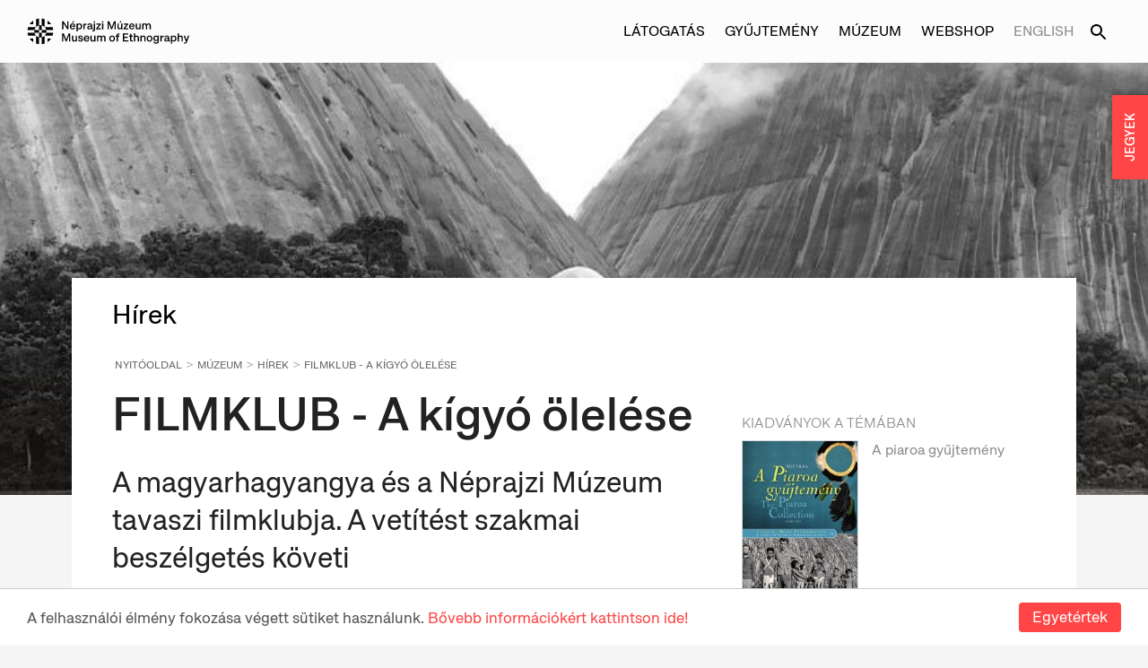

--- FILE ---
content_type: text/html;charset=UTF-8
request_url: https://www.neprajz.hu/hirek/2016/programok/05.25.-filmklub---a-kigyo-olelese.html
body_size: 8606
content:
<!-- BASE-WITH-RIGHT-LAYOUT -->
<!doctype html>







<html lang="en">
<head>
    <meta http-equiv="Content-Security-Policy" content="upgrade-insecure-requests">
    <title>FILMKLUB - A kígyó ölelése | Néprajzi Múzeum</title>
    <meta charset="utf-8"/>
    <meta http-equiv="Content-Type" content="text/html; charset=UTF-8" />
    <meta name="viewport" content="width=device-width, initial-scale=1.0, maximum-scale=1.0, user-scalable=no" />
    <meta property="og:title" content="FILMKLUB - A kígyó ölelése | Néprajzi Múzeum" />
    <meta property="og:description" content="A magyarhagyangya és a Néprajzi Múzeum tavaszi filmklubja. A vetítést szakmai beszélgetés követi" />
    <meta property="og:type" content="article" />
    <meta property="og:url" content="http://www.neprajz.hu/hirek/2016/programok/05.25.-filmklub---a-kigyo-olelese.html" />
    <meta property="og:image" content="http://www.neprajz.hu/binaries/content/gallery/hirek-imageset/kigyoolelese.jpg" />
    <meta property="og:image:type" content="image/jpeg" />


    <meta property="og:locale" content="hu_HU" />
    <meta name="language" content="hu-hu" />
    <meta name="DC.language" content="hu" />

    <meta name="description" content="A magyarhagyangya és a Néprajzi Múzeum tavaszi filmklubja. A vetítést szakmai beszélgetés követi" />
    <meta name="keywords" content="néprajz, néprajzi, etnológia, múzeum, gyűjtemények, kiállítások, kultúra" />
    <meta name="publisher" content="Néprajzi Múzeum" />
    <meta name="distribution" content="Global" />
    <meta name="robots" content="index, follow" />

    <link rel="schema.dcterms" href="http://purl.org/dc/terms/" />
    <meta name="DC.coverage" content="Hungary" />
    <meta name="DC.description" content="A magyarhagyangya és a Néprajzi Múzeum tavaszi filmklubja. A vetítést szakmai beszélgetés követi" />
    <meta name="DC.publisher" content="Néprajzi Múzeum" />
    <meta name="DC.title" content="Neprajz.hu - FILMKLUB - A kígyó ölelése" />
    <meta name="DC.format" content="text/html" />
    <meta name="DC.identifier" content="http://www.neprajz.hu/hirek/2016/programok/05.25.-filmklub---a-kigyo-olelese.html" />
    <meta name="DC.type" content="Image" />
    <meta name="DC.type" content="Text" />

<!-- Google Tag Manager -->
<script>(function(w,d,s,l,i){w[l]=w[l]||[];w[l].push({'gtm.start':
new Date().getTime(),event:'gtm.js'});var f=d.getElementsByTagName(s)[0],
j=d.createElement(s),dl=l!='dataLayer'?'&l='+l:'';j.async=true;j.src=
'https://www.googletagmanager.com/gtm.js?id='+i+dl;f.parentNode.insertBefore(j,f);
})(window,document,'script','dataLayer','GTM-WHJ2GTF');</script>
<script>(function(w,d,s,l,i){w[l]=w[l]||[];w[l].push({'gtm.start':
new Date().getTime(),event:'gtm.js'});var f=d.getElementsByTagName(s)[0],
j=d.createElement(s),dl=l!='dataLayer'?'&l='+l:'';j.async=true;j.src=
'https://www.googletagmanager.com/gtm.js?id='+i+dl;f.parentNode.insertBefore(j,f);
})(window,document,'script','dataLayer','GTM-KLKXRRXZ');</script>
<!-- End Google Tag Manager -->

<!-- Google tag for http://jegy.neprajz.hu links -->
<!-- Google tag (gtag.js) --> 
<script async src=https://www.googletagmanager.com/gtag/js?id=AW-11087437834></script>
<script> window.dataLayer = window.dataLayer || []; function gtag(){dataLayer.push(arguments);} gtag('js', new Date()); gtag('config', 'AW-11087437834'); </script>

    <link rel="stylesheet" href="https://maxcdn.bootstrapcdn.com/font-awesome/4.4.0/css/font-awesome.min.css"/>
    <link href='https://fonts.googleapis.com/css?family=Open+Sans:400,300,300italic,400italic,600,600italic,700italic,700,800italic,800'
          rel='stylesheet' type='text/css'>

    <link rel="stylesheet" href="/webfiles/1649088850403/css/theme.css" type="text/css"/>

    <link rel="shortcut icon" href="/webfiles/1649088850403/img/favicon.ico"/>
    <link rel="icon" type="image/png" sizes="16x16" href="/webfiles/1649088850403/img/favicon_16x16.png"/>
    <link rel="icon" type="image/png" sizes="32x32" href="/webfiles/1649088850403/img/favicon_32x32.png"/>
    <link rel="icon" type="image/png" sizes="48x48" href="/webfiles/1649088850403/img/favicon_48x48.png"/>
    <link rel="apple-touch-icon" sizes="180x180" href="/webfiles/1649088850403/img/favicon_180x180.png"/>
</head>
<body>

<!-- BASE-TOP-MENU -->







<nav id="menu">
    <section class="menu-section">
        <div class="menu-section-left">
        </div>
        <div class="menu-section-right">
        <ul id="visit" class="menu-points">
            <li><a href="/kiallitasok">Kiállítás</a></li>
            <li><a href="/programok">Programok</a></li>
            <li><a href="/meta">Múzeumpedagógia</a></li>
            <li><a href="/latogatasok/segitseggel-elok.html">Segítséggel élők</a></li>
            <li><a href="/latogatasok">Látogatói információk</a></li>
            <li><a href="/latogatasok/etel-ital-vasarlas.html">Étel-ital, vásárlás</a></li>
            <li><a href="/latogatasok/nyitvatartas.html">Nyitvatartás:</a></li>
        </ul>
        <ul id="collection" class="menu-points">
            <li><a href="/gyujtemenyek">Gyűjtemények</a></li>
            <li><a href="https://gyujtemeny.neprajz.hu/hu" target="_blank" class="with-icon">Digitális adatbázisok<div class="open-icon"></div></a></li>
            <li><a href="/gyujtemenyek/online-gyujtemenyek">Tematikus digitális tartalmak</a></li>
            <li><a href="/kiadvanyok">Kiadványok</a></li>
            <li><a href="/gyujtemenyek/a-honap-mutargya">A hónap műtárgya</a></li>
            <li><a href="/gyujtemenyek/szolgaltatasok">Gyűjteményi szolgáltatások</a></li>
            <li><a href="/konyvtar">Könyvtár</a></li>
        </ul>
        <ul id="about" class="menu-points">
            <li><a href="/hirek">Hírek</a></li>
            <li><a href="/muzeumrol/a-muzeum-tortenete.html">A múzeum története</a></li>
            <li><a href="/muzeumrol/foepulet.html">Főépület</a></li>
            <li><a href="/muzeumrol/gyujtemenyi-kozpont.html">Gyűjteményi Központ</a></li>
            <li><a href="/kulturstrategia">Kultúrstratégia</a></li>
            <li><a href="/muzeumrol/munkatarsaink">Munkatársak</a></li>
            <li><a href="/kozerdekuadatok">Közérdekű adatok</a></li>
            <li><a href="/muzeumrol/dijak.html">Díjak</a></li>
        </ul>
                
            </div>
    </section>
    <section class="menu-section bottom">
        <div class="menu-section-left">
            <div class="contact-section">
                <p><a class="header-title" href="">Néprajzi Múzeum</a></p>
                <p><a href="https://www.google.com/maps/place/Museum+Underground+Parking/@47.5097094,19.080858,17z/data=!3m1!4b1!4m5!3m4!1s0x4741dd6082ec52f9:0x8e4bc8cc15d2e3b4!8m2!3d47.5097058!4d19.083052" target="_blank">Budapest 1146, Dózsa György út 35.</a></p>
                <p>Telefon: <span class="no-mobile-tel"><a href="tel:+36 1 474 2100">+36 1 474 2100</a></span></p>
                <p>E-mail: <a class="email" href="mailto:info@neprajz.hu">info@neprajz.hu</a></p>
            </div>
        </div>
        <div class="menu-section-right">
            <div class="newsletter-section">
                <div class="newsletter">
                    <a href="http://eepurl.com/hSBAjn" target="_blank">Iratkozzon fel hírlevelünkre!</a>
                </div>
                <p>&nbsp;</p>
                <div class="d-flex gap-1">
                    <a href="http://jegy.neprajz.hu/" target="_blank" class="jegyek-btn">JEGYEK</a>
                    <a href="https://neprajz.jegy.hu/gift" target="_blank" class="btn btn-outlined">Ajándékutalvány</a>
                </div>
            </div>
        </div>
    </section>

</nav>
<nav id="mobile-menu" class="">
    <section class="mobile-menu-header">
        <div class="left lang-container">
            <ul>
                <li>
                    <a href="/en">English</a>
                </li>
            </ul>
        </div>
        <div class="toggle-button-mobile">
            <div class="menu-icon">
            </div>
        </div>
    </section>


    <section class="menu-section">
        <ul id="visit" class="menu-points">
            <li class="first no-top mobile-nav-btn" data-menu-id="visit"><a>Látogatás<div class="down-icon"></div></a></li>
            <li><a href="/kiallitasok">Kiállítás</a></li>
            <li><a href="/programok">Programok</a></li>
            <li><a href="/meta">Múzeumpedagógia</a></li>
            <li><a href="/latogatasok/segitseggel-elok.html">Segítséggel élők</a></li>
            <li><a href="/latogatasok">Látogatói információk</a></li>
            <li><a href="/latogatasok/etel-ital-vasarlas.html">Étel-ital, vásárlás</a></li>
            <li class="last"><a href="/latogatasok/nyitvatartas.html">Nyitvatartás:</a></li>
        </ul>
        <ul id="collection" class="menu-points">
            <li class="first mobile-nav-btn" data-menu-id="collection"><a>Gyűjtemény<div class="down-icon"></div></a></li>
            <li><a href="/gyujtemenyek">Gyűjtemények</a></li>
            <li><a href="https://gyujtemeny.neprajz.hu/hu" target="_blank" class="with-icon">Digitális adatbázisok<div class="open-icon"></a></li>
            <li><a href="/gyujtemenyek/online-gyujtemenyek">Tematikus digitális tartalmak</a></li>
            <li><a href="/kiadvanyok">Kiadványok</a></li>
            <li><a href="/gyujtemenyek/a-honap-mutargya">A hónap műtárgya</a></li>
            <li><a href="/gyujtemenyek/szolgaltatasok">Gyűjteményi szolgáltatások</a></li>
            <li class="last"><a href="/konyvtar">Könyvtár</a></li>
        </ul>
        <ul id="about" class="menu-points">
            <li class="first mobile-nav-btn" data-menu-id="about"><a>Múzeum<div class="down-icon"></div></a></li>
            <li><a href="/hirek">Hírek</a></li>
            <li><a href="/muzeumrol/a-muzeum-tortenete.html">A múzeum története</a></li>
            <li><a href="/muzeumrol/foepulet.html">Főépület</a></li>
            <li><a href="/muzeumrol/gyujtemenyi-kozpont.html">Gyűjteményi Központ</a></li>
            <li><a href="/kulturstrategia">Kultúrstratégia</a></li>
            <li><a href="/muzeumrol/munkatarsaink">Munkatársak</a></li>
            <li><a href="/kozerdekuadatok">Közérdekű adatok</a></li>
            <li class="last"><a href="/muzeumrol/dijak.html">Díjak</a></li>
        </ul>
        <ul>
            <li class="first webshop"><a href="https://etnoshop.hu/">Webshop</a></li>
        </ul>
            <div class="mobile-menu-bottom-section">
                <p>&nbsp;</p>
                <div class="newsletter">
                    <a href="http://eepurl.com/hSBAjn" target="_blank">Iratkozzon fel hírlevelünkre!</a>
                </div>
                <p>&nbsp;</p>
                <!--a href="http://jegy.neprajz.hu/" target="_blank" class="jegyek-btn">JEGYEK</a-->
                <!--a href="https://neprajz.jegy.hu/gift" target="_blank" class="btn btn-outlined">Ajándékutalvány</a-->
                <p>&nbsp;</p>
                <div class="contact-section">
                    <p><a class="header-title" href="">Néprajzi Múzeum</a></p>
                    <p><a href="https://www.google.com/maps/place/Museum+Underground+Parking/@47.5097094,19.080858,17z/data=!3m1!4b1!4m5!3m4!1s0x4741dd6082ec52f9:0x8e4bc8cc15d2e3b4!8m2!3d47.5097058!4d19.083052">Budapest 1146, Dózsa György út 35.</a></p>
                    <p>Telefon: <span class="no-mobile-tel"><a href="tel:+36 1 474 2100">+36 1 474 2100</a></span></p>
                    <p>E-mail: <a class="email" href="mailto:info@neprajz.hu">info@neprajz.hu</a></p>
                </div>
            </div>
        </ul>
    </section>

    <div class="clearfix"></div>
</nav>
<div class="mobile-menu-overlay"></div>
<main id="main" class="slideout-panel">
    <div id="wrapper">
<!-- BASE-HEADER -->








<!-- Alert Start -->
<!-- ALERT -->







<!-- Alert End -->
<div id="top-bar">
    <div class="desktop-menu">
        
        <div class="flex">
                <a href="/" class="header-logo">
                    <img src="/webfiles/1649088850403/img/svg/Logo.svg" alt="Néprajzi Múzeum © 2022. Minden jog fenntartva.">
                </a>
        </div>

        <div class="menu-block">

            <ul class="header-link-list">
                <li class="navbar-btn visit-menu-btn" data-menu-id="visit"><a>Látogatás</a></li>
                <li class="navbar-btn collection-menu-btn" data-menu-id="collection"><a>Gyűjtemény</a></li>
                <li class="navbar-btn abt-museum-menu-btn" data-menu-id="about"><a>Múzeum</a></li>
                <li><a href="https://etnoshop.hu/" target="_blank">Webshop</a></li>
                <li class="lang-button">
                        <a href="/en">English</a>
                    </li>
                <li><a href="/search"><div class="desktop-search-icon"></div></a></li>
                <li id="close-menu-btn"></li>
            </ul>

            
        </div>
    </div>

    <div class="mobile-menu">
        <div class="left menu-block">
            <div class="toggle-button-mobile">
                <div class="menu-icon">
                    <span></span>
                    <span></span>
                    <span></span>
                    <span></span>
                </div>
            </div>

            <a href="/" class="logo">
                    <img src="/webfiles/1649088850403/img/svg/Logo.svg" alt="Néprajzi Múzeum © 2022. Minden jog fenntartva.">
            </a>

            <span class="mobile-search">
            </span>
        </div>
    </div>
</div>
<div class="bottom-menu-block">
    <ul>
        <li class="navbar-mobile-btn" data-menu-id="visit"><a>Látogatás</a></li>
        <li class="navbar-mobile-btn" data-menu-id="collection"><a>Gyűjtemény</a></li>
        <li class="navbar-mobile-btn" data-menu-id="about"><a>Múzeum</a></li>
        <li class="navbar-mobile-btn"><a href="https://etnoshop.hu/" target="_blank">Webshop</a></li>
    </ul>
</div>
<div class="search-panel">
    <form method="get" action="/search">
        <input type="text" id="searchQuery" name="query" value="" placeholder="Keresés"/>
    </form>
</div>

        <div class="menu-overlay"></div>
        <div class="shop-overlay"></div>
        <div class="top_wrapper">
            <!-- Header -->
            <header class="absolute-pos-header">
<!-- HIREK-HEADER -->







<div id="header-image" class="full-column" style="background-image: url(/binaries/content/gallery/hirek-imageset/kigyoolelese.jpg/kigyoolelese.jpg/neprajz%3Amediumbanner)">
</div>
            </header>
            <!-- //Header// -->
        </div>
        <!-- body / main -->
        <div class="content-wrapper with-padding row lg-flex">
            <div class="small-12 large-8 columns page-content">
<!-- HIR-PAGE -->







<div class="content-inner-wrapper">

            <div class="main-title">Hírek</div>
    <ul class="breadcrumbs">
        <li><a href="/">Nyitóoldal</a></li>
        <li><a href="#">Múzeum</a></li>
        <li><a href="/hirek">Hírek</a></li>
            <li><a href="#">FILMKLUB - A kígyó ölelése</a></li>
    </ul>

    <h1 class="title">FILMKLUB - A kígyó ölelése</h1>
    <span class="sub-title">A magyarhagyangya és a Néprajzi Múzeum tavaszi filmklubja. A vetítést szakmai beszélgetés követi</span>
    <span class="date">2016. máj. 25.</span>

    <div class="social-line">
        <ul>
            <li><a href="https://www.facebook.com/sharer.php?u=http://www.neprajz.hu/hirek/2016/programok/05.25.-filmklub---a-kigyo-olelese.html" target="_blank"><i class="fa fa-facebook"></i>megosztás</a></li>
            <li><a href="mailto:?subject=FILMKLUB - A kígyó ölelése&body=http://www.neprajz.hu/hirek/2016/programok/05.25.-filmklub---a-kigyo-olelese.html"><i class="fa fa-envelope"></i>e-mail</a></li>
            <li class="print-page"><a href="#" onclick="window.print()"><i class="fa fa-print"></i>nyomtatás</a></li>
        </ul>
    </div>

    <div class="content">
        <p>A beszélgetés házigazdája: <strong>Szeljak György</strong> Latin-Amerika-kutató, a Néprajzi Múzeum muzeológusa; a beszélgetés vendége: <strong>Rupp Anikó </strong>kulturális antropológus.</p>

<p>A vetítések 18 órakor kezdődnek. A filmvetítéseket moderált szakmai beszélgetések követik témafelvetéssel, kérdésekkel és vitával.</p>

<p>Jegyár: 1400 Ft, amellyel 17 órától megtekinthetőek a Néprajzi Múzeum aktuális kiállításai. A sorozatra kedvezményes bérlet váltható, amelynek ára 4000 Ft.</p>

<p><strong>A Modern mesterek - különleges látószögek filmklub helyszíne:</strong><br />
Néprajzi Múzeum 213. terem<br />
Kossuth Lajos tér 12.</p>
    </div>

<script type="text/javascript">
    var imageObj = {
        images: [
        ],
        caption: [
        ]
    };
</script>
</div>
            </div>
            <div class="small-12 large-4 columns right-side">
<!-- HIR-PAGE-RIGHT -->








    <div class="right-book-block">
        <h3>Kiadványok a témában</h3>
        <div class="item-pager">
                <a href="/kiadvanyok/targykatalogusok/a_piaroa_gyujtemeny_the_piaroa_collection.html" class="no-margin">
                    <div class="image-container"><img src="/binaries/content/gallery/kiadvanyok-publication/targykatalogusok/piaroagyujtemeny_targykataloguus.jpg/piaroagyujtemeny_targykataloguus.jpg/neprajz%3Asmallcover"></div>
                    <div class="content-container">
                        <div class="title">A piaroa gyűjtemény</div>
                        <div class="description"></div>
                    </div>
                </a>
        </div>
    </div>



    <div class="right-item-block small-12 large-12 medium-6 columns">
        <h3>Ajánlott kiállítások</h3>
        <div class="item-pager">
                <a href="/kiallitasok/idoszaki/2016/angyalok-es-koponyak.html" class="exhibition-item-block no-margin">
                    <div class="image-block" style="background-image: url('/binaries/content/gallery/kiallitasok-imageset/2016/angyalok-es-koponyak/2016.3.158_b.jpg/2016.3.158_b.jpg/neprajz%3Asinglesquare');"></div>
                    <div class="exhibition-item-content">
                        <div class="title">Angyalok és koponyák</div>
                        <div class="content">2016. márc. 5. - 2017. febr. 22.</div>
                    </div>
                </a>
        </div>
    </div>




            </div>

        </div>
            <!-- contentfooter -->

        <!-- footer -->
<!-- BASE-FOOTER -->







<footer>
    <div class="full row footer-menu-row">
        <div class="small-12 large-12 medium-12 columns">
            <ul class="footer-link-list">
                <li><a href="/latogatasok/kapcsolat.html">Kapcsolat</a></li>
                <li><a href="/sajto">Sajtó</a></li>
                <li><a href="/allashirdetes">Álláshirdetés</a></li>
                <li><a href="/tamogatoink">Támogatóink</a></li>
                <li>
                </li>
            </ul>
        </div>
    </div>

    <div class="full row mobile-app-bar">
        <div class="columns small-12 large-6">
            <h4>Töltse le a Néprajzi Múzeum mobil alkalmazását!</h4>
            <p>Az alkalmazás segítségével részletes tájékoztatást kap a tárlatokról és a megvásárolt audioguideokat is meghallgathaja mobileszközéről a kiállítások látogatása közben.</p>
        </div>
        <div class="columns small-12 large-2"></div>
        <div class="columns small-12 large-4">
            <div class="row">
                <div class="columns small-12 medium-6">
                    <a href="https://play.google.com/store/apps/details?id=hu.moon42.neprajzi&hl=hu&gl=US" target="_blank">
                        <img src="/webfiles/1649088850403/img/mobile_application/google-play-badge-hu.png" alt="Android app"/>
                    </a>
                </div>
                <div class="columns small-12 medium-6">
                    <a href="https://apps.apple.com/us/app/neprajzi-muzeum/id1641514209" target="_blank">
                        <img src="/webfiles/1649088850403/img/mobile_application/app-store-badge-hu.png" alt="Android app"/>
                    </a>
                </div>
            </div>
        </div>
    </div>

    <div class="footer-banner">

    </div>
    <div class="footer row full">


        <div class="columns small-12 large-7">
        <div class="row">
            <div class="footer-contact columns small-12 medium-6 large-7">
                <p class="footer-title">Néprajzi Múzeum</p>
                <p><a class="plain" href="https://www.google.com/maps/place/Museum+Underground+Parking/@47.5097094,19.080858,17z/data=!3m1!4b1!4m5!3m4!1s0x4741dd6082ec52f9:0x8e4bc8cc15d2e3b4!8m2!3d47.5097058!4d19.083052">Budapest 1146, Dózsa György út 35.</a></p>
                <p>&nbsp;</p>
                <p>Telefon: <span class="no-mobile-tel"><a class="plain" href="tel:+36 1 474 2100">+36 1 474 2100</a></span></p>
                <p>Hívható:</p>
                <p>hétfő-csütörtök: 10:00-16:00</p>
                <p>péntek: 10:00-14:00</p>
                <p>&nbsp;</p>
                <p>E-mail: <a href="mailto:info@neprajz.hu">info@neprajz.hu</a></p>
                <p>&nbsp;</p>
                <p>Etnoshop:  <span class="no-mobile-tel"><a class="plain" href="tel:+36 1 474 2150">+36 1 474 2150</a></span>
                <p>Etknow Könyvesbolt: <span class="no-mobile-tel"><a class="plain" href="tel:+36 1 474 2222">+36 1 474 2222</a></span></p>
                <p>&nbsp;</p>
                <p>&nbsp;</p>
                <p><a href="/adatkezeles">Adatkezelési tájékoztató</a></p>
                <p><a href="/binaries/content/assets/aszf/visszaeles-bejelentesi-rendszerrol-szolo-szabalyzat.pdf" target="_blank">Visszaélések bejelentése</a></p>
                <p><a href="/akadalymentesites">Akadálymentesítési nyilatkozat</a></p>
            </div>
            <div class="footer-contact left columns small-12 medium-6 large-5">
                <p class="footer-title">Nyitvatartás:</p>
                <p>hétfő: zárva</p>
                <p> kedd-vasárnap: 10:00-18:00</p>
                <p>&nbsp;</p>
                <p class="footer-title">Jegypénztár:</p>
                <p>hétfő: zárva</p>
                <p> kedd-vasárnap: 10:00-17:30</p>
                <p>&nbsp;</p>
                <p>&nbsp;</p>
                <p><a href="/latogatasok">További információk</a></p>
            </div>
            </div>
        </div>
        <div class="footer-links columns small-12 large-5">
                <li><a href="https://www.facebook.com/neprajzimuzeum" target="_blank" class="icon fb">&nbsp;</a></li>
                <li><a href="https://www.youtube.com/user/etnotube" target="_blank" class="icon yt">&nbsp;</a></li>
                <li><a href="https://www.instagram.com/museumofethnography/" target="_blank" class="icon instagram">&nbsp;</a></li>
                <li><a href="https://www.tiktok.com/@neprajzimuzeum" target="_blank" class="icon tiktok">&nbsp;</a></li>
                <li><a href="https://www.linkedin.com/company/museum-of-ethnography/?viewAsMember=true" target="_blank" class="icon linkedin">&nbsp;</a></li>
                <li><a href="https://www.tripadvisor.com/Attraction_Review-g274887-d276816-Reviews-Museum_of_Ethnography-Budapest_Central_Hungary.html" target="_blank" class="icon tripadvisor">&nbsp;</a></li>
                
    </div>

        <div class="small-12 large-12 medium-12 columns flex">
            <div class="copyright-text">Néprajzi Múzeum © 2022. Minden jog fenntartva.</div>
            <div class="footer-logo-container logo">
                <div class="footer-logo-inner">
                    <a href="https://moon42.com/"
                            target="_blank"
                            class="footer-logo"
                            title="Készítette a MOON42"
                            data-anim-path="/webfiles/1649088850403/animations/moon42.json"
                        >
                        <div class="footer-logo__image"></div>
                    </a>

                </div>
            </div>
        </div>
    </div>
</footer>
    </div>
</main>
<script id="shop-template" type="text/x-handlebars-template">
    <div class="row">
        <div class="small-12 large-12 medium-12 columns shop-overlay-header">
            <div class="small-10 large-10 medium-10 columns">
            </div>
            <div class="small-2 large-2 medium-2 columns text-right">
                <a href="#" class="fa fa-times close"></a>
            </div>
        </div>
    </div>

    <div class="row">
        {{#each items}}
        <div class="small-12 large-12 medium-12 columns shop-item-row" id="{{id}}">
            <div class="mobile-block">
                <div class="row">
                    <div class="image-container-on-overlay small-4 large-2 medium-2 columns">
                        <img class="cover" src="{{cover}}">
                    </div>
                    <div class="small-8 large-4 medium-4 columns">
                        <ul>
                            <li class="author">{{author}}</li>
                            <li class="title">{{name}}</li>
                            <li class="details">{{seriestitle}}</li>
                            <li class="details">{{edition}}</li>
                        </ul>
                    </div>
                </div>
                <div class="row">
                    <div class="small-6 large-4 medium-4 columns">
                        <div class="cart-counter-container">
                            <div class="small-8 large-4 medium-5 columns cart-counter">
                                <div class="row collapse">
                                    <div class="small-6 large-6 medium-6 columns">
                                        <input type="text" value="{{piece}}" readonly/>
                                    </div>
                                    <div class="small-6 large-6 medium-6 columns">
                                        <span class="postfix increase">&nbsp;</span>
                                    </div>
                                </div>
                            </div>
                            <div class="small-2 large-3 medium-3 columns">
                                <span class="decrease">&nbsp;</span>
                            </div>
                            <div class="small-2 large-3 medium-3 columns end">
                                <span class="clear"><i class="fa fa-trash"></i></span>
                            </div>
                        </div>
                    </div>
                    <div class="small-6 large-2 medium-2 columns text-center">
                        <span class="price" data-piece="{{piece}}" data-price="{{price}}">{{price}}</span>
                    </div>
                </div>
            </div>
            <div class="desktop-block">
                <div class="image-container-on-overlay small-4 large-2 medium-2 columns">
                    <img class="cover" src="{{cover}}">
                </div>
                <div class="small-8 large-4 medium-4 columns">
                    <ul>
                        <li class="author">{{author}}</li>
                        <li class="title">{{name}}</li>
                        <li class="details">{{seriestitle}}</li>
                        <li class="details">{{edition}}</li>
                    </ul>
                </div>
                <div class="small-6 large-4 medium-4 columns">
                    <div class="cart-counter-container">
                        <div class="small-8 large-4 medium-5 columns cart-counter">
                            <div class="row collapse">
                                <div class="small-6 large-6 medium-6 columns">
                                    <input type="text" value="{{piece}}" readonly/>
                                </div>
                                <div class="small-6 large-6 medium-6 columns">
                                    <span class="postfix increase">&nbsp;</span>
                                </div>
                            </div>
                        </div>
                        <div class="small-2 large-3 medium-3 columns">
                            <span class="decrease">&nbsp;</span>
                        </div>
                        <div class="small-2 large-3 medium-3 columns end">
                            <span class="clear"><i class="fa fa-trash"></i></span>
                        </div>
                    </div>
                </div>
                <div class="small-6 large-2 medium-2 columns text-center">
                    <span class="price" data-piece="{{piece}}" data-price="{{price}}">{{price}} Ft</span>
                </div>
            </div>
        </div>
        {{/each}}
    </div>
    <div class="row">
        <div class="small-12 large-12 medium-12 columns shop-item-bottom-row">
            <div class="small-5 large-5 medium-5 columns">Kosárban összesen:</div>
            <div class="small-4 large-4 medium-4 columns text-center">
                <span class="allItemCount">{{allItemCount}} db</span>
            </div>
            <div class="small-3 large-2 medium-2 columns text-center">
                <span class="allItemPrice">{{allItemPrice}} Ft</span>
            </div>
        </div>
    </div>
    <div class="row">
        <div class="large-12 columns shop-item-info">
            <div class="small-centered small-7 columns">
                KIADVÁNYAINK WEBBOLTON KERESZTÜL TÖRTÉNŐ MEGRENDELÉSE A NÉPRAJZI MÚZEUM KÖLTÖZÉSE MIATT ÁTMENETILEG SZÜNETEL. MEGÉRTÉSÜKET KÉRJÜK!
                    <a href="/aszf">Részletek</a>
            </div>
        </div>
    </div>
    <div class="row">
        <div class="shop-item-info-row">
            <div class="small-6 large-6 medium-6 columns text-left hide-for-small-only">
                <span class="close"><i class="arrow grey left"></i>Vissza a vásárláshoz</span>
            </div>
            <div id="more-btn" class="{{#if showMoreBtn}} hide {{/if}}">
                <a href="#" class="more primary-button right">Tovább a megrendeléshez</a>
            </div>
        </div>
    </div>

    <div class="row">
        <div class="small-10 large-5 medium-5 columns shop-item-user-row small-centered">
            <form method="get" action="/order">
                <input type="hidden" id="cart" name="cart"/>
                <div class="row shop-info-text-block">
                    <div class="large-12 columns">
                        Az adatai kitöltése után és a <b>'megrendelem'</b> gomb megnyomásával Ön {{allItemCount}} db, {{allItemPrice}} Ft értékű kiadványt rendel meg.
                    </div>
                </div>
                <div class="row vertical-radio-buttons">
                    <div class="large-12 columns">
                        <span>
                            <input type="radio" name="orderType" value="szemelyes" id="szemelyes" checked="checked">
                            <label for="szemelyes">
<b>Személyes átvétel</b> -
A megrendelést személyesen veheti át, belépés a Szalay utcai porta felől (1055 Budapest, Szalay utca 1.)                            </label>
                        </span>
                    </div>
                </div>
                <div class="row vertical-radio-buttons">
                    <div class="large-12 columns">
                        <span>
                            <input type="radio" name="orderType" value="atutalas" id="atutalas">
                            <label for="atutalas">
<b>Átutalás</b> -
A megrendelés összegét banki átutalással fizetheti ki a számla kiállítását követően, majd ezután postai úton szállítjuk ki a megrendelését.                            </label>
                        </span>
                    </div>
                </div>
                <div class="row vertical-radio-buttons">
                    <div class="large-12 columns">
                        <span>
                            <input type="radio" name="orderType" value="utanvetel" id="utanvetel">
                            <label for="utanvetel">
<b>Utánvétel</b> -
A megrendelést postai úton szállítjuk ki, fizetés a kézbesítőnek a személyes átvételkor, készpénzben történik.                            </label>
                        </span>
                    </div>
                </div>
                <div class="row">
                    <div class="large-12 columns">
                        <input type="text" required="true" name="name" placeholder="Név (vezeték- és keresztnév)*" />
                    </div>
                </div>
                <div class="row">
                    <div class="large-12 columns">
                        <input type="email" required name="address" placeholder="E-mail cím*"/>
                    </div>
                </div>
                <div class="row">
                    <div class="large-12 columns">
                        <input type="text" required name="zip" placeholder="Irányítószám*" />
                    </div>
                </div>
                <div class="row">
                    <div class="large-12 columns">
                        <input type="text" required name="city" placeholder="Város*" />
                    </div>
                </div>
                <div class="row">
                    <div class="large-12 columns">
                        <input type="text" required name="street" placeholder="Utca, házszám (emelet, ajtó)*" />
                    </div>
                </div>
                <div class="row">
                    <div class="large-12 columns">
                        <input type="tel" name="phone" placeholder="Telefonszám" />
                    </div>
                </div>
                <div class="row">
                    <div class="large-12 columns">
                        <button type="submit" class="primary-button full orderBtn">Megrendelem</button>
                    </div>
                </div>
                <div class="shop-footer-info">
                    <div class="row">
                        <div class="large-12 columns close"><i class="arrow grey left"></i>Vissza a vásárláshoz</div>
                    </div>
                    <div class="row">
                        <div class="large-6 columns">* Kötelezően kitöltendő mezők</div>
                        <div class="large-6 columns aszf"><a href="/aszf">Általános szerződési feltételek</a></div>
                    </div>
                </div>
            </form>
        </div>
    </div>
</script>
<!-- Begin Cookie Consent plugin by Silktide - http://silktide.com/cookieconsent -->
<script type="text/javascript">
    window.cookieconsent_options = {
        "message":"A felhasználói élmény fokozása végett sütiket használunk.",
        "dismiss":"Egyetértek",
        "learnMore":"Bővebb információkért kattintson ide!",
        "link":"/sutik",
        "theme": false
    };
    var staticRootUrl = "/webfiles/1649088850403";
</script>

<!-- Google Tag Manager (noscript) -->
<noscript><iframe src="https://www.googletagmanager.com/ns.html?id=GTM-WHJ2GTF"
height="0" width="0" style="display:none;visibility:hidden"></iframe></noscript>
<noscript><iframe src="https://www.googletagmanager.com/ns.html?id=GTM-KLKXRRXZ"
height="0" width="0" style="display:none;visibility:hidden"></iframe></noscript>
<!-- End Google Tag Manager (noscript) -->

<script src="/webfiles/1649088850403/js/nepm.js"></script>
<script src="/webfiles/1649088850403/js/vendor/modernizr.js"></script>
<script src="/webfiles/1649088850403/js/vendor/jquery.js"></script>
<script src="/webfiles/1649088850403/js/vendor/jquery-ui.js"></script>
<script src="/webfiles/1649088850403/js/vendor/jquery.cookie.js"></script>
<script src="/webfiles/1649088850403/js/vendor/handlebars.js"></script>
<script src="/webfiles/1649088850403/js/vendor/jquery.fancybox.js"></script>
<script src="/webfiles/1649088850403/js/vendor/jquery.fancybox-thumbs.js"></script>
<script src="/webfiles/1649088850403/js/vendor/jquery.pin.js"></script>
<script src="/webfiles/1649088850403/js/vendor/cookieconsent.min.js"></script>
<script src="/webfiles/1649088850403/js/vendor/lottie.js"></script>
<script src="/webfiles/1649088850403/js/foundation/foundation.js"></script>
<script src="/webfiles/1649088850403/js/foundation/foundation.accordion.js"></script>
<script src="/webfiles/1649088850403/js/foundation/foundation.tab.js"></script>
<script src="/webfiles/1649088850403/js/foundation/foundation.equalizer.js"></script>
<script src="/webfiles/1649088850403/js/foundation/foundation.reveal.js"></script>
<script src="/webfiles/1649088850403/js/foundation/foundation-datepicker.js"></script>
<script src="/webfiles/1649088850403/js/foundation/locales/foundation-datepicker.hu.js"></script>
<script src="/webfiles/1649088850403/js/foundation/foundation.topbar.js"></script>
<script src="/webfiles/1649088850403/js/slick/slick.js"></script>
<script src="/webfiles/1649088850403/js/jquery.sidr.js"></script>
<script src="/webfiles/1649088850403/js/application/searchComponent.js"></script>
<script src="/webfiles/1649088850403/js/application/shopComponent.js"></script>
<script src="/webfiles/1649088850403/js/application/galleryComponent.js"></script>
<script src="/webfiles/1649088850403/js/application/showMoreComponent.js"></script>
<script src="/webfiles/1649088850403/js/application/hoverComponent.js"></script>
<script src="/webfiles/1649088850403/js/application/page/searchPage.js"></script>
<script src="/webfiles/1649088850403/js/application/quizGameComponent.js"></script>
<script src="/webfiles/1649088850403/js/map/jquery.mapit.js"></script>
<script src="/webfiles/1649088850403/js/dflip/dflip.min.js"></script>
<script src="/webfiles/1649088850403/js/dflip/libs/three.min.js"></script>
<script src="/webfiles/1649088850403/js/dflip/libs/mockup.min.js"></script>

<script src="//cdn.jsdelivr.net/jquery.touchswipe/1.6.15/jquery.touchSwipe.min.js"></script>
<script src="/webfiles/1649088850403/js/app.js"></script>


<script type="text/javascript">
    $(document).ready(function () {
        DFLIP.webgl = false;
        DFLIP.webglShadow = false;
        DFLIP.defaults.text = {
            toggleSound: "A hang ki/be",
            toggleThumbnails: "Indexképek használata",
            toggleOutline: "Könyvjelző használata",
            previousPage: "Elöző oldal",
            nextPage: "Következő oldal",
            toggleFullscreen: "Teljes képernyő",
            zoomIn: "Nagyítás",
            zoomOut: "Kicsinyítés",
            toggleHelp: "Súgó",
            singlePageMode: "Egyoldalas mód",
            doublePageMode: "Dupla oldal mód",
            downloadPDFFile: "Letöltés",
            gotoFirstPage: "Első oldal",
            gotoLastPage: "Utolsó oldal",
            share: "Megosztás",
        };
    });
</script>
<a href="http://jegy.neprajz.hu/" target="_blank" class="float">JEGYEK</a>
</body>
</html>


--- FILE ---
content_type: application/javascript;charset=UTF-8
request_url: https://www.neprajz.hu/webfiles/1649088850403/js/foundation/locales/foundation-datepicker.hu.js
body_size: 372
content:
/**
 * Hungarian localisation
 */
;(function($){
	$.fn.fdatepicker.dates['hu'] = {
        days: ["Vasárnap", "Hétfő", "Kedd", "Szerda", "Csütörtök", "Péntek", "Szombat", "Vasárnap"],
        daysShort: ["Vas", "Hét", "Kedd", "Sze", "Csü", "Pén", "Szo", "Vas"],
        daysMin: ["V", "H", "K", "Sz", "Cs", "P", "Szo", "V"],
        months: ["Január", "Február", "Március", "Április", "Május", "Június", "Július", "Augusztus", "Szeptember", "Október", "November", "December"],
        monthsShort: ["Jan", "Feb", "Már", "Ápr", "Máj", "Jún", "Júl", "Aug", "Szep", "Okt", "Nov", "Dec"],
        today: "Ma",
        titleFormat: 'yyyy MM'
	};
}(jQuery));


--- FILE ---
content_type: image/svg+xml;charset=UTF-8
request_url: https://www.neprajz.hu/webfiles/1649088850403/img/svg/FacebookIconWhite.svg
body_size: 1145
content:
<?xml version="1.0" encoding="UTF-8"?>
<svg width="36px" height="36px" viewBox="0 0 36 36" version="1.1" xmlns="http://www.w3.org/2000/svg" xmlns:xlink="http://www.w3.org/1999/xlink">
    <title>Facebook Icon White</title>
    <g id="Facebook-Icon-White" stroke="none" stroke-width="1" fill="none" fill-rule="evenodd">
        <path d="M18,0 C27.9411255,0 36,8.0588745 36,18 C36,27.9411255 27.9411255,36 18,36 C8.0588745,36 0,27.9411255 0,18 C0,8.0588745 8.0588745,0 18,0 Z M18,2 C9.163444,2 2,9.163444 2,18 C2,26.836556 9.163444,34 18,34 C26.836556,34 34,26.836556 34,18 C34,9.163444 26.836556,2 18,2 Z M19.071368,8 L22.0490986,8.01123817 L22.0490986,11.2671859 L19.8870626,11.2671859 L19.8870626,11.2671859 C19.5339343,11.2671859 19.0344645,11.4401288 19.0344645,12.1793507 L19.0344645,14.154147 L22.1,14.154147 L21.7468717,17.5056191 L19.0338282,17.5056191 L19.0338282,27 L19.0338282,27 L15.0126193,27 L15.0126193,17.5056191 L15.0126193,17.5056191 L13.1,17.5056191 L13.1,14.1535226 L15.0126193,14.1535226 L15.0126193,11.981434 C15.0126193,10.4268205 15.7646872,8 19.071368,8 Z" fill="#FFFFFF" fill-rule="nonzero"></path>
    </g>
</svg>

--- FILE ---
content_type: application/javascript;charset=UTF-8
request_url: https://www.neprajz.hu/webfiles/1649088850403/js/dflip/dflip.min.js
body_size: 32925
content:
"use strict";var DFLIP=DFLIP||{},PRESENTATION=DFLIP;!function(e,t){function n(){D=function(e){function n(n){function i(){o.renderRequestPending=!0}n=n||{};var o=this;e.call(this,n),o.options=n,o.canvas=t(o.renderer.domElement).addClass("df-3dcanvas"),o.container=n.container,o.container.append(o.canvas),o.type="PreviewStage",o.mouse=new THREE.Vector2,o.raycaster=new THREE.Raycaster,o.camera.position.set(0,20,600),o.camera.lookAt(new THREE.Vector3(0,0,0)),o.spotLight.position.set(-220,330,550),o.spotLight.castShadow=!I&&n.webglShadow,o.spotLight.shadow&&(o.spotLight.shadow.bias=-8e-4),o.spotLight.intensity=.22,o.ambientLight.color=new THREE.Color("#888"),o.ambientLight.intensity=1.45;var a=new THREE.ShadowMaterial;a.opacity=.15,o.ground.material=a,o.ground.position.z=-2,o.orbitControl.maxAzimuthAngle=.4,o.orbitControl.minAzimuthAngle=-.4,o.orbitControl.minPolarAngle=1.4,o.orbitControl.maxPolarAngle=2.2,o.orbitControl.mouseButtons.ORBIT=THREE.MOUSE.RIGHT,o.orbitControl.mouseButtons.PAN=-1,o.orbitControl.maxDistance=5e3,o.orbitControl.minDistance=50,o.orbitControl.noZoom=!0,o.selectiveRendering=!0,o.orbitControl.zoomSpeed=5,o.orbitControl.keyPanSpeed=0,o.orbitControl.center.set(0,0,0),o.orbitControl.update(),o.swipe_threshold=I?15:20;var r=o.cssRenderer=new THREE.CSS3DRenderer;t(r.domElement).css({position:"absolute",top:0,pointerEvents:"none"}).addClass("df-3dcanvas df-csscanvas"),o.container[0].appendChild(r.domElement);var s=o.cssScene=new THREE.Scene,d=document.createElement("div");d.className="df-page-content df-page-content-left";var c=document.createElement("div");c.className="df-page-content df-page-content-right";var h=s.divLeft=new THREE.CSS3DObject(d),u=s.divRight=new THREE.CSS3DObject(c);s.add(h),s.add(u),o.resizeCallback=function(){r.setSize(o.canvas.width(),o.canvas.height())},window.addEventListener(l.move,i,!1),window.addEventListener("keyup",i,!1),o.dispose=function(){o.clearChild(),o.render(),window.removeEventListener(l.move,i,!1),1==o.options.scrollWheel&&(o.renderer.domElement.removeEventListener("mousewheel",p,!1),o.renderer.domElement.removeEventListener("DOMMouseScroll",p,!1)),window.removeEventListener("keyup",i,!1),o.renderer.domElement.removeEventListener("mousemove",g,!1),o.renderer.domElement.removeEventListener("touchmove",g,!1),o.renderer.domElement.removeEventListener("mousedown",f,!1),o.renderer.domElement.removeEventListener("touchstart",f,!1),o.renderer.domElement.removeEventListener("mouseup",v,!1),o.renderer.domElement.removeEventListener("touchend",v,!1),o.canvas.remove(),r.domElement.remove(),r=null,o.renderCallback=null,o.orbitControl.dispose(),o.orbitControl=null,o.renderer.dispose(),o.cancelRAF()},o.renderCallback=function(){TWEEN.getAll().length>0&&(o.renderRequestPending=!0),TWEEN.update(),r.render(s,o.camera)};var p=function(e){var t=0;if(void 0!==e.wheelDelta?t=e.wheelDelta:void 0!==e.detail&&(t=-e.detail),t){var n=o.previewObject.contentProvider.zoomScale;(t>0&&1==n||t<0&&n>1)&&e.preventDefault(),o.previewObject.zoom(t>0?1:-1)}i()},g=function(e){if(o.renderRequestPending=!0,e=k(e),o.isMouseDown&&0!=e.movementX&&0!=e.movementY&&(o.isMouseMoving=!0),1==o.isMouseDown&&1==o.previewObject.contentProvider.zoomScale){var t=e.pageX-o.lastPos;performance.now(),o.lastTime;Math.abs(t)>o.swipe_threshold&&(t<0?o.target.next():o.target.prev(),e.preventDefault(),o.isMouseDown=!1),o.lastPos=e.pageX,o.lastTime=performance.now()}},f=function(e){e=k(e),document.activeElement.blur(),o.mouseValue=e.pageX+","+e.pageY,o.isMouseMoving=!1,o.isMouseDown=!0,o.lastPos=e.pageX,o.lastTime=performance.now()},m=function(e){if(o.isMouseDown=!1,0!==e.button)return this;var n=e.pageX+","+e.pageY;if(o.isMouseMoving);else if(n==o.mouseValue){e=e||window.event,e=t.event.fix(e);var i=o.mouse,a=o.raycaster;i.x=e.offsetX/o.canvas.innerWidth()*2-1,i.y=1-e.offsetY/o.canvas.innerHeight()*2,a.setFromCamera(i,o.camera);var r=a.intersectObjects(o.target instanceof MOCKUP.Bundle?o.target.children:[o.target],!0);if(r.length>0){var s,d=0;do{s=void 0!==r[d]?r[d].object:void 0,d++}while((s instanceof THREE.BoxHelper||!(s instanceof MOCKUP.Paper)||1==s.isFlipping)&&d<r.length);void 0!==s.userData.object||(s.angles[1]>90?1!=s.isEdge&&o.target.next():1!=s.isEdge&&o.target.prev())}}},v=function(e){e=k(e),m(e)};return o.renderer.domElement.addEventListener("mousemove",g,!1),o.renderer.domElement.addEventListener("touchmove",g,!1),o.renderer.domElement.addEventListener("mousedown",f,!1),o.renderer.domElement.addEventListener("touchstart",f,!1),o.renderer.domElement.addEventListener("mouseup",v,!1),o.renderer.domElement.addEventListener("touchend",v,!1),1==o.options.scrollWheel&&(o.renderer.domElement.addEventListener("mousewheel",p,!1),o.renderer.domElement.addEventListener("DOMMouseScroll",p,!1)),t(o.renderer.domElement).css({display:"block"}),t(window).trigger("resize"),this}return R(n,e),n.prototype.width=function(){return this.container.width()},n.prototype.height=function(){return this.container.height()},n}(MOCKUP.Stage),MOCKUP.PreviewStage=D;var n=function(e){function t(t,n){(t=t||{}).folds=1,e.call(this,t,n),this.angle=0,this.isFlipping=!1,this.material.materials[5].transparent=!0,this.material.materials[4].transparent=!0,this.type="BookPaper"}return R(t,e),t.prototype.tween=function(e,t){var n=this;n.originalStiff=n.stiffness;var i=n.newStiffness,o=S(n.parent),a=t-e,r=e>90;n.init={angle:e,angle2:e<90?0:180,stiff:n.originalStiff,index:r?1:0},n.first={angle:e+a/4,angle2:90,stiff:n.originalStiff,index:r?1:.25},n.mid={angle:e+2*a/4,angle2:e<90?135:45,stiff:n.newStiffness,index:.5},n.mid2={angle:e+3*a/4,angle2:e<90?180:0,stiff:n.newStiffness,index:r?.25:1},n.end={angle:t,angle2:e<90?180:0,stiff:n.newStiffness,index:r?0:1},n.isFlipping=!0;var s=function(e,t){n.angles[1]=e.angle,n.angles[4]=n.isHard?e.angle:e.angle2,1==n.isHard?n.stiffness=0:(n.stiffness=e.stiff/(i+1e-5)*(n.newStiffness+1e-5),n.stiffness=isNaN(n.stiffness)?0:e.stiff),o&&(n.material.materials[5].opacity=n.material.materials[4].opacity=e.index,n.castShadow=e.index>.5),n.updateAngle(!0)};!r&&o&&(n.material.materials[5].opacity=n.material.materials[4].opacity=0,n.castShadow=!1),new TWEEN.Tween(n.init).to({angle:[n.first.angle,n.mid.angle,n.mid2.angle,n.end.angle],angle2:[n.first.angle2,n.mid.angle2,n.mid2.angle2,n.end.angle2],stiff:[n.first.stiff,n.mid.stiff,n.mid2.stiff,n.end.stiff],index:[n.first.index,n.mid.index,n.mid2.index,n.end.index]},n.parent.duration).onUpdate(function(e){s(this)}).easing(TWEEN.Easing.Sinusoidal.Out).onComplete(function(e){n.stiffness=n.newStiffness,n.updateAngle(),n.material.materials[5].opacity=n.material.materials[4].opacity=1,n.castShadow=!0,n.isFlipping=!1,n.parent&&n.parent.refresh&&n.parent.refresh()}).start()},t}(MOCKUP.FlexBoxPaper);MOCKUP.BookPaper=n;var o=function(t){function n(n,i){(n=n||{}).segments=n.segments||50,this.pageCount=n.pageCount,this.height=n.height,this.width=n.width,this.pageCount=1==this.pageCount?this.pageCount:2*Math.ceil(this.pageCount/2),this.direction=n.direction||e.DIRECTION.LTR,this.startPage=1,this.endPage=this.pageCount,this.stackCount=n.stackCount||6,this.materials=[],t.call(this,n,i),this.angles=[0,0,0,0,0,0],this.stiffness=n.stiffness||1.5,this.hardConfig="none",this._activePage=n.openPage||this.startPage,this.createStack(n),this.pageMode=n.pageMode||(I||this.pageCount<=2?e.PAGE_MODE.SINGLE:e.PAGE_MODE.DOUBLE),this.singlePageMode=n.singlePageMode||(I?e.SINGLE_PAGE_MODE.BOOKLET:e.SINGLE_PAGE_MODE.ZOOM),this.type="Book"}return R(n,t),n.prototype.getPageByNumber=function(e){var t=S(this)?e:Math.floor((e-1)/2);return this.getObjectByName(t.toString())},n.prototype.isPageHard=function(e){return r.isHardPage(this.hardConfig,e,this.pageCount)},n.prototype.activePage=function(e){if(void 0==e)return this._activePage;this.gotoPage(e)},n.prototype.gotoPage=function(e){e=parseInt(e,10),this._activePage=e,this.updatePage(e)},n.prototype.moveBy=function(e){var t=this._activePage+e;t=m(t,this.startPage,this.endPage),this.gotoPage(t)},n.prototype.next=function(t){void 0==t&&(t=this.direction==e.DIRECTION.RTL?-this.pageMode:this.pageMode),this.moveBy(t)},n.prototype.prev=function(t){void 0==t&&(t=this.direction==e.DIRECTION.RTL?this.pageMode:-this.pageMode),this.moveBy(t)},n.prototype.updateAngle=function(){for(var e=this.angles[1],t=this.angles[4]-e,n=this.stackCount,i=0;i<n;i++){var o=this.children[i];o.angles[1]=e+i*t/(100*n),o.stiffness=this.stiffness,o.updateAngle()}},n.prototype.refresh=function(){this.updatePage(this._activePage),void 0!==this.flipCallback&&this.flipCallback()},n.prototype.updatePage=function(t){var n=this.direction==e.DIRECTION.RTL,o=S(this),a=(y(t),o?1:2);t=Math.floor(t/a),n&&(t=this.pageCount/a-t);var r=this.oldBaseNumber||0,s=this.pageCount/a,d=this.stackCount,l=o?0:(.5-Math.abs(s/2-t)/s)/this.stiffness,c=Math.floor(d/2),h=!1;r>t?(h=!0,this.children[d-1].skipFlip=!0,this.children.unshift(this.children.pop())):r<t&&(this.children[0].skipFlip=!0,this.children.push(this.children.shift())),Math.abs(r-t);for(var u=5/s,p=u*t/2,g=u*(s-t)/2,f=p<g?g:p,m=0;m<d;m++){var v,b=this.children[m],w=(b.color,b.angles[1]),P=t-c+m,x=b.isHard=this.isPageHard(P),C=b.name;b.visible=P>=0&&P<s||o&&P==s,void 0!==this.requestPage&&(n&&(P=Math.floor(this.pageCount/2)-P-1),b.name=P.toString(),b.name!=C&&1==b.visible&&(b.textureLoaded=!1,b.frontImage(i.textureLoadFallback),b.frontPageStamp="-1",b.frontTextureLoaded=!1,b.thumbLoaded=!1,b.backImage(i.textureLoadFallback),b.backPageStamp="-1",b.backTextureLoaded=!1,this.requestPage())),b.isEdge=!1,0==m?b.depth=p<.4?.4:p:m==d-1?b.depth=g<.4?.4:g:(b.depth=.4,b.isEdge=!1),1==b.isFlipping&&(b.depth=.4),b.position.x=0;var E=.02*m,k=180-.02*(m-c)+.02*m;if(m<c?(b.newStiffness=x?0:l/(t/s)/4,v=E,b.position.z=f-.4*(-m+c),1==h&&(b.position.z-=.4)):(v=k,b.newStiffness=x?0:l/(Math.abs(s-t)/s)/4,b.position.z=f-.4*(-d+m+c+1)-b.depth),0==b.isFlipping)if(Math.abs(w-v)>20&&0==b.skipFlip){b.depth=.4;var L=b.stiffness;L=w>v?l/(Math.abs(s-t)/s)/4:l/(t/s)/4,b.position.z+=.4,b.stiffness=isNaN(L)?b.stiffness:L,b.updateAngle(!0),b.targetStiffness=m<t?l/(Math.abs(s-t)/s)/4:l/(t/s)/4,b.targetStiffness=isNaN(b.targetStiffness)?b.stiffness:b.targetStiffness,b.isFlipping=!0,b.tween(w,v),void 0!==this.preFlipCallback&&this.preFlipCallback()}else b.skipFlip=!1,b.newStiffness=isNaN(b.newStiffness)?0:b.newStiffness,b.angles[1]==v&&b.stiffness==b.newStiffness&&b.depth==b.oldDepth||(b.angles[1]=b.angles[4]=v,b.stiffness=b.newStiffness,b.updateAngle(!0));o&&m<c&&0==b.isFlipping&&(b.visible=!1),b.oldDepth=b.depth;var I=Math.abs(b.geometry.boundingBox.max.x)<Math.abs(b.geometry.boundingBox.min.x)?b.geometry.boundingBox.max.x:b.geometry.boundingBox.min.x;b.position.x=1==b.isEdge&&0==b.isFlipping?m<c?I:-I:0}this.oldBaseNumber=t,void 0!==this.updatePageCallback&&this.updatePageCallback()},n.prototype.createCover=function(e){e.width=2*e.width,this.cover=new MOCKUP.BiFold(e),this.add(this.cover)},n.prototype.createStack=function(e){for(var t="red,green,blue,yellow,orange,black".split(","),n=0;n<this.stackCount;n++){e.angles=[,this.stackCount-n],e.stiffness=(this.stackCount-n)/100;var i=new MOCKUP.BookPaper(e);i.angles[1]=180,i.index=n,i.updateAngle(),i.textureReady=!1,i.textureRequested=!1,this.add(i),i.color=t[n],i.position.z=-1*n}},n.prototype.shininess=function(e){if(void 0==e)return this.mainObject.shininess();this.mainObject.shininess(e)},n.prototype.bumpScale=function(e){if(void 0==e)return this.mainObject.bumpScale();this.mainObject.bumpScale(e)},n.prototype.frontImage=function(e){if(void 0==e)return this.mainObject.frontImage();this.mainObject.frontImage(e)},n.prototype.backImage=function(e){if(void 0==e)return this.mainObject.backImage();this.mainObject.backImage(e)},n}(MOCKUP.Bundle);MOCKUP.Book=o}e.version="1.2.7",e.PAGE_MODE={SINGLE:1,DOUBLE:2,AUTO:void 0},e.SINGLE_PAGE_MODE={ZOOM:1,BOOKLET:2,AUTO:void 0},e.DIRECTION={LTR:1,RTL:2},e.CORNERS={TL:"tl",TR:"tr",BL:"bl",BR:"br",L:"l",R:"r",NONE:void 0},e.SOURCE_TYPE={IMAGE:"image",PDF:"pdf",HTML:"html"},e.DISPLAY_TYPE={WEBGL:"3D",HTML:"2D"},e.PAGE_SIZE={AUTO:0,SINGLE:1,DOUBLEINTERNAL:2};var i=e.defaults={webgl:!0,webglShadow:!0,soundEnable:!0,height:"100%",autoEnableOutline:!1,autoEnableThumbnail:!1,overwritePDFOutline:!1,enableDownload:!0,duration:800,direction:e.DIRECTION.LTR,pageMode:e.PAGE_MODE.AUTO,singlePageMode:e.SINGLE_PAGE_MODE.AUTO,backgroundColor:"#fff",forceFit:!0,transparent:!1,hard:"none",annotationClass:"",maxTextureSize:1600,minTextureSize:256,icons:{altnext:"fa fa-angle-right",altprev:"fa fa-angle-left",next:"fa fa-angle-right",prev:"fa fa-angle-left",end:"fa fa-angle-double-right",start:"fa fa-angle-double-left",share:"fa fa-share-alt",help:"fa fa-question",more:"fa fa-ellipsis-h",download:"ti-download",zoomin:"fa fa-search-minus",zoomout:"fa fa-search-plus",fullscreen:"fa fa-arrows-alt",fitscreen:"ti-arrows-corner",thumbnail:"ti-layout-grid2",outline:"ti-menu-alt",close:"ti-close",doublepage:"ti-book",singlepage:"ti-file",sound:"ti-volume",facebook:"ti-facebook",google:"ti-google",twitter:"ti-twitter-alt",mail:"ti-email"},text:{toggleSound:"Turn on/off Sound",toggleThumbnails:"Toggle Thumbnails",toggleOutline:"Toggle Outline/Bookmark",previousPage:"Previous Page",nextPage:"Next Page",toggleFullscreen:"Toggle Fullscreen",zoomIn:"Zoom In",zoomOut:"Zoom Out",toggleHelp:"Toggle Help",singlePageMode:"Single Page Mode",doublePageMode:"Double Page Mode",downloadPDFFile:"Download PDF File",gotoFirstPage:"Goto First Page",gotoLastPage:"Goto Last Page",share:"Share"},allControls:"altPrev,pageNumber,altNext,outline,thumbnail,zoomIn,zoomOut,fullScreen,share,more,download,pageMode,startPage,endPage,sound",mainControls:"altPrev,pageNumber,altNext,outline,thumbnail,zoomIn,zoomOut,fullScreen,share,more",hideControls:"",scrollWheel:!0,onCreate:function(){},onCreateUI:function(){},onFlip:function(){},beforeFlip:function(){},onReady:function(){},zoomRatio:1.5,pageSize:e.PAGE_SIZE.AUTO,pdfjsSrc:staticRootUrl+"/js/dflip/libs/pdf.min.js",pdfjsCompatibilitySrc:staticRootUrl+"/js/dflip/libs/compatibility.js",pdfjsWorkerSrc:staticRootUrl+"/js/dflip/libs/pdf.worker.min.js",threejsSrc:staticRootUrl+"/js/dflip/libs/three.min.js",mockupjsSrc:staticRootUrl+"/js/dflip/libs/mockup.min.js",soundFile:staticRootUrl+"/sound/turn2.mp3",enableDebugLog:!1,canvasToBlob:!0,enableAnnotation:!0,textureLoadFallback:"blank",stiffness:3,minTopOffset:30,backgroundImage:"",pageRatio:void 0,defaultPageRatio:210/297,pixelRatio:window.devicePixelRatio||1},o="WebKitCSSMatrix"in window||document.body&&"MozPerspective"in document.body.style,a="onmousedown"in window,r=(window,e.utils={drag:{left:0,right:1,none:-1},mouseEvents:a?{type:"mouse",start:"mousedown",move:"mousemove",end:"mouseup"}:{type:"touch",start:"touchstart",move:"touchmove",end:"touchend"},html:{div:"<div/>",img:"<img/>",a:"<a>",input:"<input type='text'/>"},toRad:function(e){return e*Math.PI/180},toDeg:function(e){return 180*e/Math.PI},transition:function(e,t){return e?t/1e3+"s ease-out":"0s none"},display:function(e){return e?"block":"none"},resetTranslate:function(){return p(0,0)},translateStr:function(e,t){return o?" translate3d("+e+"px,"+t+"px, 0px) ":" translate("+e+"px, "+t+"px) "},resetBoxShadow:function(){return"rgba(0, 0, 0, 0) 0px 0px 20px"},rotateStr:function(e){return" rotateZ("+e+"deg) "},bg:function(e){return"#fff"+f(e)},bgImage:function(e){return void 0==e||"blank"==e?"":" url("+e+")"},src:function(e){return void 0!==e?""+e:""},limitAt:function(e,t,n){return e<t?t:e>n?n:e},distOrigin:function(e,t){return Math.sqrt(Math.pow(e,2)+Math.pow(t,2))},distPoints:function(e,t,n,i){return Math.sqrt(Math.pow(n-e,2)+Math.pow(i-t,2))},getVectorAvg:function(e){return{x:e.map(function(e){return e.x}).reduce(r.sum)/e.length,y:e.map(function(e){return e.y}).reduce(r.sum)/e.length}},sum:function(e,t){return e+t},getTouches:function(e,t){return t=t||{left:0,top:0},Array.prototype.slice.call(e.touches).map(function(e){return{x:e.pageX-t.left,y:e.pageY-t.top}})},angleByDistance:function(e,t){var n=t/2,i=m(e,0,t);return i<n?u(Math.asin(i/n)):90+u(Math.asin((i-n)/n))},log:function(e){1==i.enableDebugLog&&window.console&&console.log(e)},lowerPowerOfTwo:function(e){return Math.pow(2,Math.floor(Math.log(e)/Math.LN2))},nearestPowerOfTwo:function(e,t){return Math.min(t||2048,Math.pow(2,Math.ceil(Math.log(e)/Math.LN2)))},zoomStops:function(e,t,n,i,o){void 0==i&&(i=256),void 0==o&&(o=2048);var a=Math.log(e/i)/Math.log(t);return i*Math.pow(t,void 0==n?Math.round(a):1==n?Math.ceil(a):Math.floor(a))},extendOptions:function(e,n){return t.extend(!0,{},e,n)},getBasePage:function(e){return 2*Math.floor(e/2)},loadResources:function(e,t,n){var i=document,o=i.createElement(e),a=i.getElementsByTagName(e)[0];o.async=!0,n&&o.addEventListener("load",function(e){n(null,e)},!1),o.src=t,a.parentNode.insertBefore(o,a)},getScript:function(e,t,n){function i(e,n){void 0!=o&&(n||!o.readyState||/loaded|complete/.test(o.readyState))&&(o.onload=o.onreadystatechange=null,o=void 0,o=null,n||(t&&t(),t=null))}var o=document.createElement("script"),a=document.body.getElementsByTagName("script")[0];o.async=1,o.setAttribute("data-cfasync",!1),void 0!=a?(a.parentNode.insertBefore(o,a),a=null):document.body.appendChild(o),o.addEventListener("load",i,!1),o.addEventListener("readystatechange",i,!1),o.addEventListener("complete",i,!1),n&&o.addEventListener("error",n,!1),o.src=e+("MS"==L.dom?"?"+Math.random(1):"")},isHardPage:function(e,t,n,i){if(void 0!==e){if("cover"==e)return 0==t||i&&1==t||t==Math.floor(n/(i?1:2))-(i?0:1);if("all"==e)return!0;var o=(","+e+",").indexOf(","+(2*t+1)+",")>-1,a=(","+e+",").indexOf(","+(2*t+2)+",")>-1;return o||a}return!1},fixMouseEvent:function(e){if(e){var n=e.originalEvent||e;if(n.changedTouches&&n.changedTouches.length>0){var i=t.event.fix(e),o=n.changedTouches[0];return i.clientX=o.clientX,i.clientY=o.clientY,i.pageX=o.pageX,i.pageY=o.pageY,i.movementX=o.movementX,i.movementY=o.movementY,i}return e}return e},hasWebgl:function(){try{var e=document.createElement("canvas");return!(!window.WebGLRenderingContext||!e.getContext("webgl")&&!e.getContext("experimental-webgl"))}catch(e){return!1}}(),isBookletMode:function(t){return t.pageMode==e.PAGE_MODE.SINGLE&&t.singlePageMode==e.SINGLE_PAGE_MODE.BOOKLET},isMobile:function(){var e=!1;return function(t){(/(android|bb\d+|meego).+mobile|avantgo|bada\/|blackberry|blazer|compal|elaine|fennec|hiptop|iemobile|ip(hone|od)|iris|kindle|lge |maemo|midp|mmp|mobile.+firefox|netfront|opera m(ob|in)i|palm( os)?|phone|p(ixi|re)\/|plucker|pocket|psp|series(4|6)0|symbian|treo|up\.(browser|link)|vodafone|wap|windows ce|xda|xiino|android|ipad|playbook|silk/i.test(t)||/1207|6310|6590|3gso|4thp|50[1-6]i|770s|802s|a wa|abac|ac(er|oo|s\-)|ai(ko|rn)|al(av|ca|co)|amoi|an(ex|ny|yw)|aptu|ar(ch|go)|as(te|us)|attw|au(di|\-m|r |s )|avan|be(ck|ll|nq)|bi(lb|rd)|bl(ac|az)|br(e|v)w|bumb|bw\-(n|u)|c55\/|capi|ccwa|cdm\-|cell|chtm|cldc|cmd\-|co(mp|nd)|craw|da(it|ll|ng)|dbte|dc\-s|devi|dica|dmob|do(c|p)o|ds(12|\-d)|el(49|ai)|em(l2|ul)|er(ic|k0)|esl8|ez([4-7]0|os|wa|ze)|fetc|fly(\-|_)|g1 u|g560|gene|gf\-5|g\-mo|go(\.w|od)|gr(ad|un)|haie|hcit|hd\-(m|p|t)|hei\-|hi(pt|ta)|hp( i|ip)|hs\-c|ht(c(\-| |_|a|g|p|s|t)|tp)|hu(aw|tc)|i\-(20|go|ma)|i230|iac( |\-|\/)|ibro|idea|ig01|ikom|im1k|inno|ipaq|iris|ja(t|v)a|jbro|jemu|jigs|kddi|keji|kgt( |\/)|klon|kpt |kwc\-|kyo(c|k)|le(no|xi)|lg( g|\/(k|l|u)|50|54|\-[a-w])|libw|lynx|m1\-w|m3ga|m50\/|ma(te|ui|xo)|mc(01|21|ca)|m\-cr|me(rc|ri)|mi(o8|oa|ts)|mmef|mo(01|02|bi|de|do|t(\-| |o|v)|zz)|mt(50|p1|v )|mwbp|mywa|n10[0-2]|n20[2-3]|n30(0|2)|n50(0|2|5)|n7(0(0|1)|10)|ne((c|m)\-|on|tf|wf|wg|wt)|nok(6|i)|nzph|o2im|op(ti|wv)|oran|owg1|p800|pan(a|d|t)|pdxg|pg(13|\-([1-8]|c))|phil|pire|pl(ay|uc)|pn\-2|po(ck|rt|se)|prox|psio|pt\-g|qa\-a|qc(07|12|21|32|60|\-[2-7]|i\-)|qtek|r380|r600|raks|rim9|ro(ve|zo)|s55\/|sa(ge|ma|mm|ms|ny|va)|sc(01|h\-|oo|p\-)|sdk\/|se(c(\-|0|1)|47|mc|nd|ri)|sgh\-|shar|sie(\-|m)|sk\-0|sl(45|id)|sm(al|ar|b3|it|t5)|so(ft|ny)|sp(01|h\-|v\-|v )|sy(01|mb)|t2(18|50)|t6(00|10|18)|ta(gt|lk)|tcl\-|tdg\-|tel(i|m)|tim\-|t\-mo|to(pl|sh)|ts(70|m\-|m3|m5)|tx\-9|up(\.b|g1|si)|utst|v400|v750|veri|vi(rg|te)|vk(40|5[0-3]|\-v)|vm40|voda|vulc|vx(52|53|60|61|70|80|81|83|85|98)|w3c(\-| )|webc|whit|wi(g |nc|nw)|wmlb|wonu|x700|yas\-|your|zeto|zte\-/i.test(t.substr(0,4)))&&(e=!0)}(navigator.userAgent||navigator.vendor||window.opera),e}(),prefix:function(){var e=window.getComputedStyle(document.documentElement,""),t=Array.prototype.slice.call(e).join("").match(/-(moz|webkit|ms)-/)[1];return{dom:"WebKit|Moz|MS".match(new RegExp("("+t+")","i"))[1],lowercase:t,css:"-"+t+"-",js:t[0].toUpperCase()+t.substr(1)}}(),__extends:window&&window.__extends||function(e,t){function n(){this.constructor=e}for(var i in t)t.hasOwnProperty(i)&&(e[i]=t[i]);return n.prototype=t.prototype,e.prototype=new n,e.__super=t.prototype,e}}),s=e.SOURCE_TYPE,d=(e.DISPLAY_TYPE,r.drag),l=r.mouseEvents,c=r.html,h=r.toRad,u=r.toDeg,p=(r.transition,r.translateStr),g=(r.resetBoxShadow,r.rotateStr),f=(r.bg,r.bgImage),m=(r.src,r.limitAt),v=r.distOrigin,b=r.distPoints,w=r.angleByDistance,P=r.log,x=r.nearestPowerOfTwo,C=r.extendOptions,y=r.getBasePage,E=r.getScript,k=r.fixMouseEvent,L=r.prefix,S=r.isBookletMode,I=r.isMobile,T=r.hasWebgl,R=r.__extends,O=function(e){return t.extend(!0,{},i,e)},M=function(n,i){function o(e){w.removeClass("df-active")}function a(e){switch(e.keyCode){case Z:1==r.isFullscreen&&r.fullScreen.trigger("click");break;case W:U=!1;break;case G:j=!1;break;case V:H=!1;break;case Y:i.prev();break;case q:i.next()}}var r=i.ui=t(c.div,{class:"df-ui"}),s=i.options;r.dispose=function(){n.find(".df-ui-btn").each(function(){t(this).off()}),v.off(),l.off(),h.off(),u.off(),p.off(),g.off(),f.off(),b.off(),w.off(),y.off(),E.off(),L.off(),S.off(),I.off(),T.off(),R.off(),O.off(),M.off(),D.off(),k.remove(),m.remove(),h.remove(),l.remove(),u.remove(),r.shareBox&&(r.shareBox.dispose&&r.shareBox.dispose(),r.shareBox=null),document.removeEventListener("keyup",a,!1),window.removeEventListener("click",o,!1),r.update=null,i=null};var d=function(e){return isNaN(e)?e=i.target._activePage:e<1?e=1:e>i.target.pageCount&&(e=i.target.pageCount),e},l=r.next=t(c.div,{class:"df-ui-btn df-ui-next "+s.icons.next,title:s.text.nextPage,html:"<span>"+s.text.nextPage+"</span>"}).on("click",function(){i.next()}),h=r.prev=t(c.div,{class:"df-ui-btn df-ui-prev "+s.icons.prev,title:s.text.previousPage,html:"<span>"+s.text.previousPage+"</span>"}).on("click",function(){i.prev()}),u=t(c.div,{class:"df-ui-wrapper df-ui-zoom"}),p=r.zoomIn=t(c.div,{class:"df-ui-btn df-ui-zoomin "+s.icons.zoomin,title:s.text.zoomIn,html:"<span>"+s.text.zoomIn+"</span>"}).on("click",function(){i.zoom(1),r.update(),i.target.startPoint&&i.target.pan&&i.target.pan(i.target.startPoint)}),g=r.zoomOut=t(c.div,{class:"df-ui-btn df-ui-zoomout "+s.icons.zoomout,title:s.text.zoomOut,html:"<span>"+s.text.zoomOut+"</span>"}).on("click",function(){i.zoom(-1),r.update(),i.target.startPoint&&i.target.pan&&i.target.pan(i.target.startPoint)});u.append(p).append(g);var f=r.pageNumber=t(c.div,{class:"df-ui-btn df-ui-page"}).on("change",function(){var e=parseInt(r.pageInput.val(),10);e=d(e),i.gotoPage(e)}).on("keyup",function(e){if(13==e.keyCode){var t=parseInt(r.pageInput.val(),10);(t=d(t))!==d(i.target._activePage||i._activePage)&&i.gotoPage(t)}});r.pageInput=t('<input id="df_book_page_number" type="text"/>').appendTo(f),r.pageLabel=t('<label for="df_book_page_number"/>').appendTo(f);var m=t(c.div,{class:"df-ui-wrapper df-ui-size"}),v=t(c.div,{class:"df-ui-btn df-ui-help "+s.icons.help,title:s.text.toggleHelp,html:"<span>"+s.text.toggleHelp+"</span>"}).on("click",function(){}),b=r.sound=t(c.div,{class:"df-ui-btn df-ui-sound "+s.icons.sound,title:s.text.toggleSound,html:"<span>"+s.text.toggleSound+"</span>"}).on("click",function(){s.soundEnable=!s.soundEnable,r.updateSound()});r.updateSound=function(){0==s.soundEnable||"false"==s.soundEnable?b.addClass("disabled"):b.removeClass("disabled")},r.updateSound();var w=r.more=t(c.div,{class:"df-ui-btn df-ui-more "+s.icons.more}).on("click",function(e){w.hasClass("df-active")||(t(this).addClass("df-active"),e.stopPropagation())});window.addEventListener("click",o,!1);var x=t(c.div,{class:"more-container"});if(w.append(x),"string"==typeof s.source&&1==s.enableDownload){var C="df-ui-btn df-ui-download "+s.icons.download;(r.download=t('<a download target="_blank" class="'+C+'"><span>'+s.text.downloadPDFFile+"</span></a>")).attr("href",s.source).attr("title",s.text.downloadPDFFile)}document.fullscreenEnabled||document.mozFullScreenEnabled||document.webkitFullscreenEnabled||document.msFullscreenEnabled||n.addClass("df-custom-fullscreen");var y=r.fullScreen=t(c.div,{class:"df-ui-btn df-ui-fullscreen "+s.icons.fullscreen,title:s.text.toggleFullscreen,html:"<span>"+s.text.toggleFullscreen+"</span>"}).on("click",function(){document.fullscreenElement||document.mozFullScreenElement||document.webkitFullscreenElement||document.msFullscreenElement;var e=i.container[0];1!=r.isFullscreen?(i.container.addClass("df-fullscreen"),e.requestFullscreen?e.requestFullscreen():e.msRequestFullscreen?e.msRequestFullscreen():e.mozRequestFullScreen?e.mozRequestFullScreen():e.webkitRequestFullscreen&&e.webkitRequestFullscreen(),r.isFullscreen=!0):(i.container.removeClass("df-fullscreen"),r.isFullscreen=!1,document.exitFullscreen?document.exitFullscreen():document.msExitFullscreen?document.msExitFullscreen():document.mozCancelFullScreen?document.mozCancelFullScreen():document.webkitExitFullscreen&&document.webkitExitFullscreen()),setTimeout(function(){i.resize()},50)}),E=r.fit=t(c.div,{class:"df-ui-btn df-ui-fit "+s.icons.fitscreen}).on("click",function(){t(this).toggleClass("df-button-fit-active")});m.append(y);var k=t(c.div,{class:"df-ui-wrapper df-ui-controls"}),L=(r.shareBox=new e.Share(n,s),r.share=t(c.div,{class:"df-ui-btn df-ui-share "+s.icons.share,title:s.text.share,html:"<span>"+s.text.share+"</span>"}).on("click",function(e){1==r.shareBox.isOpen?r.shareBox.close():(r.shareBox.update(i.getURLHash()),r.shareBox.show())})),S=r.startPage=t(c.div,{class:"df-ui-btn df-ui-start "+s.icons.start,title:s.text.gotoFirstPage,html:"<span>"+s.text.gotoFirstPage+"</span>"}).on("click",function(){i.start()}),I=r.endPage=t(c.div,{class:"df-ui-btn df-ui-end "+s.icons.end,title:s.text.gotoLastPage,html:"<span>"+s.text.gotoLastPage+"</span>"}).on("click",function(){i.end()}),T=r.pageMode=t(c.div,{class:"df-ui-btn df-ui-pagemode "+s.icons.singlepage,html:"<span>"+s.text.singlePageMode+"</span>"}).on("click",function(){var e=t(this);i.setPageMode(!e.hasClass(s.icons.doublepage))});i.setPageMode(i.target.pageMode==e.PAGE_MODE.SINGLE);for(var R=r.altPrev=t(c.div,{class:"df-ui-btn df-ui-prev df-ui-alt "+s.icons.prev,title:s.text.previousPage,html:"<span>"+s.text.previousPage+"</span>"}).on("click",function(){i.prev()}),O=r.altNext=t(c.div,{class:"df-ui-btn df-ui-next df-ui-alt "+s.icons.next,title:s.text.nextPage,html:"<span>"+s.text.nextPage+"</span>"}).on("click",function(){i.next()}),M=r.thumbnail=t(c.div,{class:"df-ui-btn df-ui-thumbnail "+s.icons.thumbnail,title:s.text.toggleThumbnails,html:"<span>"+s.text.toggleThumbnails+"</span>"}).on("click",function(){var e=t(this);i.target.thumbContainer?(i.target.thumbContainer.toggleClass("df-thumb-visible"),e.toggleClass("df-active")):(i.contentProvider.initThumbs(),e.toggleClass("df-active")),e.hasClass("df-active")&&e.siblings(".df-active").trigger("click"),r.update(!0)}),D=r.outline=t(c.div,{class:"df-ui-btn df-ui-outline "+s.icons.outline,title:s.text.toggleOutline,html:"<span>"+s.text.toggleOutline+"</span>"}).on("click",function(){var e=t(this);if(i.target.outlineContainer){var n=i.target.outlineContainer;e.toggleClass("df-active"),n.toggleClass("df-outline-visible"),e.hasClass("df-active")&&e.siblings(".df-active").trigger("click"),r.update(!0)}}),F=s.allControls.replace(/ /g,"").split(","),N=","+s.mainControls.replace(/ /g,"")+",",B=","+s.hideControls.replace(/ /g,"")+",",z=0;z<F.length;z++){var A=F[z];if(B.indexOf(","+A+",")<0){var _=r[A];void 0!==_&&(N.indexOf(","+A+",")>-1?k.append(_):"more"!==A&&"pageNumber"!==A&&x.append(_))}}n.append(k).append(h).append(l).append(u);var j=!1,U=!1,H=!1,W=16,G=17,V=18,q=39,Y=37,Z=27;document.addEventListener("keyup",a,!1),r.update=function(t){P("ui update");var o=i.target,a=d(o._activePage||i._activePage),s=o.pageCount||i.pageCount,l=o.direction==e.DIRECTION.RTL,c=1==a||0==a,h=a==s;r.next.show(),r.prev.show(),r.altNext.removeClass("disabled"),r.altPrev.removeClass("disabled"),(c&&!l||h&&l)&&(r.prev.hide(),r.altPrev.addClass("disabled")),(h&&!l||c&&l)&&(r.next.hide(),r.altNext.addClass("disabled")),r.pageInput.val(a),r.pageLabel.html(a+"/"+s),n.find(".df-thumb-visible, .df-outline-visible").length>0?n.addClass("df-sidemenu-open"):n.removeClass("df-sidemenu-open"),1==t&&i.resize(),o.contentProvider.zoomScale==o.contentProvider.maxZoom?r.zoomIn.addClass("disabled"):r.zoomIn.removeClass("disabled"),1==o.contentProvider.zoomScale?r.zoomOut.addClass("disabled"):r.zoomOut.removeClass("disabled")},void 0!==i.target&&(i.target.ui=r),void 0!==s.onCreateUI&&s.onCreateUI()},D=void 0,F=function(n){function i(t){function n(){setTimeout(function(){i.resize()},50)}t=t||{},this.type="PreviewObject";var i=this;window.addEventListener("resize",n,!1),this.sound=document.createElement("audio"),this.sound.setAttribute("src",t.soundFile+"?ver="+e.version),this.sound.setAttribute("type","audio/mpeg"),this.dispose=function(){this.container&&this.container.info&&this.container.info.remove&&this.container.info.remove(),this.target&&this.target.dispose&&this.target.dispose(),this.target=null,this.stage&&this.stage.dispose&&this.stage.dispose(),this.stage=null,this.ui&&this.ui.dispose&&this.ui.dispose(),this.ui=null,this.contentProvider&&this.contentProvider.dispose&&this.contentProvider.dispose(),this.contentProvider=null,window.removeEventListener("resize",n)}}return i.prototype={start:function(){this.target.gotoPage(this.target.startPage)},end:function(){this.target.gotoPage(this.target.endPage)},next:function(){},prev:function(){},zoom:function(e){this.pendingZoom=!0,this.zoomDelta=e,this.resize(),this.ui.update()},resize:function(){var n=this;if(void 0!=n.target&&void 0!=n.target.ui&&void 0!=n.target.contentProvider&&void 0!=n.target.contentProvider.viewport&&void 0!=n.target.stage){var i,o,a=this.target.pageMode==e.PAGE_MODE.SINGLE,d=n.container.hasClass("df-floating"),l=n.target,c=l.stage,h=l.contentProvider,u=h.pageRatio,p=(h.zoomViewport,"css"!==l.mode),g=t(window).height(),f=1==l.ui.isFullscreen?g:this.options.height;n.container.height(f),Math.min(n.container.height(),g)==g&&(f=g),n.container.height(f),f=n.container.height(),p||(c.css({top:0,bottom:0,right:0,left:0,transform:"translate3d("+n.target.left+"px,"+n.target.top+"px,0)"}),l.stageHeight=c.height()),i=c.width(),o=c.height();var b,w,P,x,C=i-(p?100:0),y=Math.min(o-(p?100:0),g),E=Math.floor(a?C:C/2),k=Math.floor(E/u);if(b=Math.min(k,y),w=Math.floor(b*u),h.maxZoom=h.zoomViewport.height/b,void 0==n.zoomValue&&(n.zoomValue=1),1==n.pendingZoom&&void 0!==n.zoomDelta){n.zoomDelta;var L,S=Math.max(b,w);n.zoomValue=n.zoomDelta>0?n.zoomValue*n.options.zoomRatio:n.zoomValue/n.options.zoomRatio,n.zoomValue=m(n.zoomValue,1,h.maxZoom),1==n.zoomValue?h.zoomScale=1:(L=b*n.zoomValue,L=r.zoomStops(L,n.options.zoomRatio),h.zoomScale=m(L/S,1,h.maxZoom))}x=1==h.zoomScale||void 0==h.zoomScale?1:h.zoomScale,h.checkViewportSize(w,b,x),n.contentSourceType==s.PDF&&(w=h.viewport.width/x,b=h.viewport.height/x),1!=h.zoomScale&&this.target.container.addClass("df-zoom-enabled"),n.container.width()<400?n.container.addClass("df-xs"):n.container.removeClass("df-xs");h.maxZoom;if(p){var I=n.container.find(".df-ui-controls").height();(null==I||d)&&(I=0),c.canvas.height(f-I),n.container.hasClass("df-sidemenu-open")&&(i-=220),c.resizeCanvas(i,f-I);var T=l.height,R=i*T/f,O=i/f,M=l.width*(a?1:2),D=R<M?M/O:l.height,F=n.options.minTopOffset+(d?60:30),N=f/(f-F);P=1/(2*Math.tan(Math.PI*c.camera.fov*.5/180)/(D/(x/N))),c.camera.updateProjectionMatrix(),c.renderRequestPending=!0;var B=F/2-n.options.minTopOffset;n.target.position.y=B*T/(n.container.height()-F),c.cssScene.position.y=n.target.position.y;var z=1==h.zoomScale;c.camera.position.z!==P&&1==n.pendingZoom?(void 0!==n.zoomTween&&n.zoomTween.stop(),n.zoomTween=new TWEEN.Tween({campos:c.camera.position.z,otx:c.orbitControl.target.x,oty:c.orbitControl.target.y,otz:c.orbitControl.target.z}).delay(0).to({campos:P,otx:0,oty:0,otz:0},100).onUpdate(function(){c.camera.position.z=this.campos,z&&(c.orbitControl.target=new THREE.Vector3(this.otx,this.oty,this.otz)),c.orbitControl.update()}).easing(TWEEN.Easing.Linear.None).onComplete(function(){c.camera.position.z=P,1==h.zoomScale&&(c.camera.position.set(0,0,P),c.orbitControl.target=new THREE.Vector3(0,0,0)),c.orbitControl.update()}).start()):(1==h.zoomScale?(c.camera.position.set(0,0,P),c.orbitControl.target=new THREE.Vector3(0,0,0)):c.camera.position.z=P,c.orbitControl.update()),c.orbitControl.update(),c.orbitControl.mouseButtons.ORBIT=1!=x?-1:THREE.MOUSE.RIGHT,c.orbitControl.mouseButtons.PAN=1!=x?THREE.MOUSE.LEFT:-1}else if(void 0!==l){l.pageWidth=Math.round(w),l.fullWidth=2*l.pageWidth,l.height=Math.round(b);var A=l.zoomWidth=Math.floor(w*x),_=l.zoomHeight=Math.floor(b*x),j=l.stage.innerWidth()-l.stage.width(),U=l.stage.innerHeight()-l.stage.height(),H=l.shiftHeight=m((_-(f-U))/2,0,_),W=l.shiftWidth=m(1==x?1:(2*A-l.container.width()+j)/2,0,l.fullWidth*x);1==x&&(l.left=0,l.top=0),l.stage.css({top:-H,bottom:-H,right:-W,left:-W,transform:"translate3d("+l.left+"px,"+l.top+"px,0)"});l.stage.innerHeight();l.wrapper.css({width:2*A,height:_,marginTop:f-_-U>0?(f-U-_)/2:0});var G=Math.floor(v(w,b))*x;l.stage.find(".df-page-wrapper").width(G).height(G),l.stage.find(".df-book-page, .df-page-front , .df-page-back, .df-page-fold-inner-shadow").height(_).width(A)}n.checkCenter({type:"resize"}),1==h.zoomScale&&this.target.container.removeClass("df-zoom-enabled"),l.thumblist&&l.thumblist.reset(t(l.thumblist.container).height()),n.pendingZoom=!1}},playSound:function(){try{this.options&&1==this.options.soundEnable&&(this.sound.currentTime=0,this.sound.play())}catch(e){}},setPageMode:function(t){1==t?(this.ui.pageMode.addClass(this.options.icons.doublepage),this.ui.pageMode.html("<span>"+this.options.text.doublePageMode+"</span>"),this.ui.pageMode.attr("title",this.options.text.doublePageMode),this.target.pageMode=e.PAGE_MODE.SINGLE):(this.ui.pageMode.removeClass(this.options.icons.doublepage),this.ui.pageMode.html("<span>"+this.options.text.singlePageMode+"</span>"),this.ui.pageMode.attr("title",this.options.text.singlePageMode),this.target.pageMode=e.PAGE_MODE.DOUBLE),this.target&&this.target.singlePageMode==e.SINGLE_PAGE_MODE.BOOKLET&&this.target.reset(),this.resize()},height:function(e){if(void 0==e)return this.container.height();this.options.height=e,this.container.height(e),this.resize()},checkCenter:function(t){t=void 0==t?{}:t,this.centerType=this.centerType||"start";var n,i=this.target,o=0,a=0,s=0,d=r.getBasePage(i._activePage),l=i._activePage%2==0,c=i.direction==e.DIRECTION.RTL,h=i.pageMode==e.PAGE_MODE.SINGLE,u=h&&i.singlePageMode==e.SINGLE_PAGE_MODE.BOOKLET,p=i.stage.width();if("css"==i.mode)n=i.wrapper.width(),o=Math.max((n-p)/2,0),a=-n/4,s=n/4,0==d||u?(i.wrapper.css({left:h?c?s-o:a-o:c?s:a}),i.shadow.css({width:"50%",left:c?0:"50%",transitionDelay:""})):d==i.pageCount?(i.wrapper.css({left:h?c?a-o:s-o:c?a:s}),i.shadow.css({width:"50%",left:c?"50%":0,transitionDelay:""})):(i.wrapper.css({left:h?c?l?a-o:s-o:l?s-o:a-o:0}),i.shadow.css({width:"100%",left:0,transitionDelay:parseInt(i.duration,10)+50+"ms"})),i.wrapper.css({transition:"resize"==t.type?"none":""});else if(void 0!==i.stage){var g,f=i.position.x;o=i.width/4,a=-(n=i.width)/2,s=n/2,(g=0==d||u?c?s:a:d==i.pageCount?c?a:s:h?c?l?a:s:l?s:a:0)!==this.centerEnd&&(this.centerTween=new TWEEN.Tween({x:f}).delay(0).to({x:g},i.duration).onUpdate(function(){i.position.x=this.x,i.stage.cssScene.position.x=this.x}).easing(i.ease).start(),this.centerEnd=g)}},width:function(e){if(void 0==e)return this.container.width();this.options.width=e,this.container.width(e),this.resize()}},i}();e.PreviewObject=F;var N=function(n){function o(n,o,a,r){a=a||{};var d=this;if(d.contentRawSource=n||[i.textureLoadFallback],d.contentSource=d.contentRawSource,d.contentSourceType=void 0,d.minDimension=a.minTextureSize||256,d.maxDimension=a.maxTextureSize||2048,d.flipbook=r,d.waitPeriod=50,d.enableDebug=!1,d.zoomScale=1,d.maxZoom=2,d.options=a,d.outline=a.outline,d.links=a.links,d.html=a.html,d.isCrossOrigin=a.isCrossOrigin,d.normalViewport={height:297,width:210,scale:1},d.viewport={height:297,width:210,scale:1},d.zoomViewport={height:297,width:210},d.thumbsize=128,d.cacheIndex=256,d.cache=[],d.pageRatio=a.pageRatio||d.viewport.width/d.viewport.height,d.textureLoadTimeOut=void 0,d.type="TextureLibrary",Array===d.contentSource.constructor||Array.isArray(d.contentSource)||d.contentSource instanceof Array)d.contentSourceType=s.IMAGE,d.pageCount=d.contentSource.length,t("<img/>").attr("src",d.contentSource[0]).on("load",function(){d.viewport.height=this.height,d.viewport.width=this.width,d.pageRatio=d.viewport.width/d.viewport.height,d.zoomViewport={width:(d.pageRatio>1?1:d.pageRatio)*d.maxDimension,height:d.maxDimension/(d.pageRatio<1?1:d.pageRatio)},d.linkService=new PDFLinkService,t(this).off(),void 0!=o&&o(d),P(this.height+":"+this.width)});else if("string"==typeof d.contentSource||d.contentSource instanceof String){var l=function(){PDFJS.workerSrc=i.pdfjsWorkerSrc,d.contentSourceType=s.PDF,PDFJS.disableAutoFetch=!0,PDFJS.disableStream=!0,PDFJS.externalLinkTarget=PDFJS.LinkTarget.BLANK;var t=PDFJS.getDocument(d.options.docParameters?d.options.docParameters:n);t.then(function(t){d.pdfDocument=t,t.getPage(1).then(function(n){d.normalViewport=n.getViewport(1),d.viewport=n.getViewport(1),d.viewport.height=d.viewport.height/10,d.viewport.width=d.viewport.width/10,d.pageRatio=d.viewport.width/d.viewport.height,d.zoomViewport={width:(d.pageRatio>1?1:d.pageRatio)*d.maxDimension,height:d.maxDimension/(d.pageRatio<1?1:d.pageRatio)},d.refPage=n,t.numPages>1?t.getPage(2).then(function(n){if(d.options.pageSize==e.PAGE_SIZE.AUTO){var i=n.getViewport(1);i.width/i.height>1.5*d.pageRatio?(d.options.pageSize=e.PAGE_SIZE.DOUBLEINTERNAL,d.pageCount=2*t.numPages-2):d.options.pageSize=e.PAGE_SIZE.SINGLE}void 0!=o&&o(d)}):void 0!=o&&o(d)}),d.linkService=new PDFLinkService,d.linkService.setDocument(t,null),d.pageCount=t.numPages,d.contentSource=t},function(e){var t="",n=document.createElement("a");n.href=d.contentSource,n.hostname!==window.location.hostname&&(t="CROSS ORIGIN!! "),d.updateInfo(t+"Cannot access file!  "+d.contentSource)}),t.onProgress=function(e){var t=100*e.loaded/e.total;isNaN(t)?e&&e.loaded?d.updateInfo("Loading PDF "+(Math.ceil(e.loaded/1e4)/100).toString()+"MB ..."):d.updateInfo("Loading PDF ..."):d.updateInfo("Loading PDF "+t.toString().split(".")[0]+"% ...")}},c=function(){i.pdfjsWorkerSrc+="?ver="+e.version,d.updateInfo("Loading PDF Worker ...");var n=document.createElement("a");n.href=i.pdfjsWorkerSrc,n.hostname!==window.location.hostname?(d.updateInfo("Loading PDF Worker CORS ..."),t.ajax({url:i.pdfjsWorkerSrc,cache:!0,success:function(t){i.pdfjsWorkerSrc=e.createObjectURL(t,"text/javascript"),l()}})):l()};void 0==window.PDFJS?(d.updateInfo("Loading PDF Service ..."),E(i.pdfjsSrc+"?ver="+e.version,function(){"function"==typeof define&&define.amd?(d.updateInfo("Loading PDF Service (require) ..."),require(["pdfjs-dist/build/pdf"],function(e){c()})):c()},function(){d.updateInfo("Unable to load PDF service..")})):l()}else console.error("Unknown source type. Please check documentation for help");return this.dispose=function(){this.targetObject&&(this.targetObject.dispose&&this.targetObject.dispose(),this.targetObject.processPage=null,this.targetObject.requestPage=null),this.pdfDocument&&this.pdfDocument.destroy&&this.pdfDocument.destroy(),this.linkService&&this.linkService.dispose&&this.linkService.dispose(),this.outlineViewer&&this.outlineViewer.dispose&&this.outlineViewer.dispose(),this.thumblist&&this.thumblist.dispose&&this.thumblist.dispose(),this.targetObject=null,this.pdfDocument=null,this.linkService=null,this.outlineViewer=null,this.thumblist=null},this}R(o,n);var a=void 0;return o.prototype.updateInfo=function(e){this.flipbook&&this.flipbook.updateInfo&&this.flipbook.updateInfo(e)},o.prototype.initThumbs=function(){var e=this;void 0==e.cache[e.thumbsize]&&(e.cache[e.thumbsize]=[]);var n,i=function(){clearTimeout(n),n=setTimeout(function(){n=setTimeout(o,e.waitPeriod/2)},e.waitPeriod)},o=function(){var o=0;Date.now()-e.thumblist.lastScrolled<100?o=1:(e.targetObject.container.find(".df-thumb-container .df-vrow").each(function(){var n=t(this);if(!n.hasClass("df-thumb-loaded")){o++;var a=t(this).attr("id").replace("df-thumb","");return e.getPage(a,i,!0),n.addClass("df-thumb-loaded"),!1}}),0==o&&clearTimeout(n)),o>0&&i()};e.thumblist=e.targetObject.thumblist=new ThumbList({h:500,addFn:function(e){},scrollFn:i,itemHeight:128,totalRows:e.pageCount,generatorFn:function(e){var t=document.createElement("div"),n=e+1;t.id="df-thumb"+n;var i=document.createElement("div");return i.innerHTML=n,t.appendChild(i),t}}),e.thumblist.lastScrolled=Date.now(),i(),e.targetObject.thumbContainer=t(e.thumblist.container).addClass("df-thumb-container df-thumb-visible"),e.targetObject.container.append(e.targetObject.thumbContainer),e.thumblist.reset(t(e.thumblist.container).height()),e.targetObject.container.on("click",".df-thumb-container .df-vrow",function(n){n.stopPropagation();var i=t(this).attr("id").replace("df-thumb","");e.targetObject.gotoPage(parseInt(i,10))})},o.prototype.initOutline=function(){function e(e){if(1==n.options.overwritePDFOutline&&(e=[]),e=e||[],n.outline)for(var t=0;t<n.outline.length;t++)n.outline[t].custom=!0,e&&e.push(n.outline[t]);n.outlineViewer.render({outline:e})}var n=this,i=t("<div>").addClass("df-outline-container");n.targetObject.container.append(i),n.targetObject.outlineContainer=i,n.outlineViewer=new BookMarkViewer({container:i[0],linkService:n.linkService,outlineItemClass:"df-outline-item",outlineToggleClass:"df-outline-toggle",outlineToggleHiddenClass:"df-outlines-hidden"}),n.pdfDocument?n.pdfDocument.getOutline().then(function(t){e(t)}):e([]),1==n.options.autoEnableOutline&&n.targetObject.ui.outline.trigger("click"),1==n.options.autoEnableThumbnail&&n.targetObject.ui.thumbnail.trigger("click")},o.prototype.checkViewportSize=function(e,t,n){var o=this,a=o.targetObject,d=e*n,l=t*n,c=o.cacheIndex;if(o.contentSourceType==s.PDF){if(o.cacheIndex=Math.ceil(Math.max(d,l)),1!==n&&(o.cacheIndex=x(Math.max(d,l)),o.cacheIndex=r.zoomStops(Math.max(d,l),o.options.zoomRatio,c<o.cacheIndex)),o.cacheIndex=m(o.cacheIndex*i.pixelRatio,o.minDimension,o.maxDimension),void 0==o.cache[o.cacheIndex]&&(o.cache[o.cacheIndex]=[]),c!==o.cacheIndex){for(var h=0;h<a.children.length;h++)a.children[h];a.refresh()}o.viewport="css"==a.mode?o.refPage.getViewport(l/o.normalViewport.height):o.refPage.getViewport(300/o.normalViewport.height),P(o.cacheIndex);var u=a.container.find(".linkAnnotation"),p=o.viewport.clone({dontFlip:!0});u.css({transform:"matrix("+p.transform.join(",")+")"})}else void 0==o.cache[o.cacheIndex]&&(o.cache[o.cacheIndex]=[])},o.prototype.getCache=function(e,t){return 1==t?void 0==this.cache[this.thumbsize]?void 0:this.cache[this.thumbsize][e]:void 0==this.cache[this.cacheIndex]?void 0:this.cache[this.cacheIndex][e]},o.prototype.setCache=function(e,t,n,i){if(1==n)void 0!=this.cache[this.thumbsize]&&(this.cache[this.thumbsize][e]=t);else{var o=void 0==i?this.cacheIndex:i;void 0!=this.cache[o]&&(this.cache[o][e]=t)}},o.prototype.setTarget=function(e){var t=this;if(void 0==e)return this.targetObject;this.targetObject=e,e.contentProvider=this,e.container.removeClass("df-loading df-init"),void 0!==t.linkService&&(t.linkService.setViewer(e),t.initOutline()),e.processPage=function(e,n){e>0&&e<=t.pageCount?t.getPage(e,n):t.setPage(e,i.textureLoadFallback,n)},e.requestPage=function(){t.review("Request")},void 0!==e.resize&&e.resize()},o.prototype.review=function(e){var t=this;e=e||"timer review",clearTimeout(a),a=setTimeout(function(){a=setTimeout(t.reviewPages,t.waitPeriod/2,t,e)},t.waitPeriod)},o.prototype.reviewPages=function(e,n){var i=(e=e||this).targetObject;if(void 0!=i){var o=S(i);void 0!==n&&P(n);var a,r=!1;for(a=0;a<e.targetObject.children.length;a++)if(1==i.children[a].isFlipping){r=!0;break}if(0==r){var s=i.children.length>3?3:i.children.length,d=o?i._activePage:y(i._activePage);for(e.zoomScale>1&&(s=1),a=0;a<s;a++){var l=Math.floor(a/2),c=a%2==0?-l*(o?1:2):(0==l?1:l)*(o?1:2),h=d+c,u=d+c+1,p=i.getPageByNumber(h),g=i.getPageByNumber(u),f=h+"|"+e.cacheIndex,m=u+"|"+e.cacheIndex,v=0;if(void 0!==p&&p.frontPageStamp!=f&&1==p.visible&&(i.processPage(h,function(){e.review("Batch Call")}),p.frontPageStamp=f,p.frontTextureLoaded=!0,v++),void 0===g||g.backPageStamp==m||1!=g.visible||o||(i.processPage(u,function(){e.review("Batch Call")}),g.backPageStamp=m,g.backTextureLoaded=!0,v++),0==c&&e.annotedPage!==d&&"css"!==i.mode&&(e.getAnnotations(h),o||e.getAnnotations(u),e.annotedPage=d),v>0)break}0==v&&("css"!==i.mode?e.setLoading(d):(e.setLoading(d),e.setLoading(d+1)))}else if(e.review("Revisit request"),void 0!==e.annotedPage&&"css"!==i.mode){var b=y(i._activePage);t(i.getContentLayer(b)).html(""),t(i.getContentLayer(b+1)).html(""),e.annotedPage=void 0}}},o.prototype.getPage=function(t,n,o){function a(t,n,i,o){var a=r.options.forceFit,s=r.options.pageSize==e.PAGE_SIZE.DOUBLEINTERNAL&&n>1&&n<r.pageCount,d=s&&a?2:1,l=a?t.getViewport(1):r.normalViewport,c=r.cacheIndex/Math.max(l.width/d,l.height);1==r.webgl&&(c=x(r.cacheIndex)/(r.pageRatio>1?l.width/d:l.height));var h=document.createElement("canvas"),u=performance.now(),p=r.cacheIndex,g=h.getContext("2d");1==o&&(c=r.thumbsize/r.normalViewport.height),h.height=Math.round(l.height*c),h.width=Math.round(l.width/d*c),"css"==r.targetObject.mode&&Math.abs(r.targetObject.zoomHeight-h.height)<2&&(h.height=r.targetObject.zoomHeight+0,h.width=r.targetObject.zoomWidth+0),l=t.getViewport(c),P("rendering "+n+" at "+h.width+"x"+h.height),s&&n%2==1&&(l.transform[4]=-h.width);var f={canvasContext:g,viewport:l};t.cleanupAfterRender=!0,t.render(f).promise.then(function(){P(performance.now()-u),u=performance.now(),1==o||1==r.options.canvasToBlob&&!0!==r.webgl?h.toBlob(function(t){var a=e.createObjectURL(t,"image/jpeg");P(performance.now()-u),r.setCache(n,a,o,p),r.setPage(n,a,i,o)},"image/jpeg",.9):r.setPage(n,h,i,o),f=null})}var r=this;t=parseInt(t,10);var d=r.contentSource;if(t<=0&&t>=r.pageCount)r.setPage(t,i.textureLoadFallback,n,o);else if(r.contentSourceType==s.PDF)if(void 0!==r.getCache(t,o))r.setPage(t,r.getCache(t,o),n,o),P("Page "+t+" loaded from cache");else{!0!==o&&r.setLoading(t,!0);var l=t;r.options.pageSize==e.PAGE_SIZE.DOUBLEINTERNAL&&t>2&&(l=Math.ceil((t-1)/2)+1),d.getPage(l,o).then(function(e){a(e,t,n,o)})}else r.contentSourceType!=s.IMAGE&&r.contentSourceType!=s.HTML||(void 0!==r.getCache(t,o)?(r.setPage(t,r.getCache(t,o),n,o),P("Page "+t+" loaded from cache")):(!0!==o&&r.setLoading(t,!0),void 0==r.isCrossOrigin?(r.setCache(t,d[t-1],o,r.cacheIndex),r.setPage(t,d[t-1],n,o),void 0!=n&&n()):function(t,n,o){var a=new Image;a.crossOrigin="Anonymous",a.onload=function(){if(1==o){var r=document.createElement("canvas"),s=r.getContext("2d");r.width=a.width,r.height=a.height,s.drawImage(a,0,0),1==i.canvasToBlob?r.toBlob(function(t){var i=e.createObjectURL(t,"image/jpeg");void 0!=n&&n(i)},"image/jpeg",.85):void 0!=n&&n(r)}else void 0!=n&&n(t);a.onload=null,a=null},a.src=t,(a.complete||void 0===a.complete)&&(a.src="[data-uri]",a.src=t)}(d[t-1],function(e){r.setCache(t,e,o,r.cacheIndex),r.setPage(t,e,n,o),void 0!=n&&n()},r.isCrossOrigin)))},o.prototype.getTargetPage=function(e){},o.prototype.setLoading=function(e,n){if(void 0!==this.targetObject)if(1==this.webgl){var i=this.targetObject.container;1==n?!0!==i.isLoading&&(i.addClass("df-loading"),i.isLoading=!0,P("Loading icon at "+e+" as "+n)):void 0!==i.isLoading&&(i.removeClass("df-loading"),i.isLoading=void 0,P("Loading icon at "+e+" as "+n))}else{var o=t(this.targetObject.getContentLayer(e));void 0!==o&&(1==n?o.addClass("df-page-loading"):o.removeClass("df-page-loading"))}},o.prototype.getAnnotations=function(n){var i=this;if(0!=i.options.enableAnnotation){var o=i.targetObject;n=parseInt(n,10);var a=i.contentSource,r=t(o.getContentLayer(n));if(r.empty(),n>0&&n<=i.pageCount){if(i.contentSourceType==s.PDF){y(n);var d=n;i.options.pageSize==e.PAGE_SIZE.DOUBLEINTERNAL&&n>2&&(d=Math.ceil((n-1)/2)+1),a.getPage(d).then(function(e){void 0!==r&&r.length>0&&i.setupAnnotations(e,i.viewport,r,n)})}if(void 0!==i.links&&void 0!==i.links[n])for(var l=i.links[n],c=0;c<l.length;c++){var h=l[c],u=document.createElement("a");u.setAttribute("dest",h.dest),u.className="customLinkAnnotation",u.href="#"+h.dest,u.onclick=function(){var e=this.getAttribute("dest");return e&&i.linkService.customNavigateTo(e),!1},u.style.left=h.x+"%",u.style.top=h.y+"%",u.style.width=h.w+"%",u.style.height=h.h+"%",r[0].appendChild(u)}if(void 0!==i.html&&void 0!==i.html[n]){var p=i.html[n];r.append(t("<div class='customHTMLAnnotation'>").html(p))}}}},o.prototype.setPage=function(t,n,o,a){var r=this,s=r.targetObject;if(1==a)r.targetObject.container.find("#df-thumb"+t).css({backgroundImage:f(n)});else{n==i.textureLoadFallback?P("Fallback on "+t):"css"==s.mode&&r.getAnnotations(t);var d=s.getPageByNumber(t);void 0!==d?t%2!=0&&s.direction==e.DIRECTION.LTR||t%2!=1&&s.direction==e.DIRECTION.RTL||S(r.targetObject)?(P(t+"rendered to back of "+d.color),d.backImage(n,function(){r.setLoading(t),void 0!=o&&o()})):(P(t+"rendered to front of "+d.color),d.frontImage(n,function(){r.setLoading(t),void 0!=o&&o()})):P("Invalid set request on Page "+t)}},o.prototype.setupAnnotations=function(n,i,o,a){if(void 0!=o&&0!=t(o).length){var r=this;return n.getAnnotations().then(function(s){if(i=i.clone({dontFlip:!0}),r.options.pageSize,e.PAGE_SIZE.DOUBLEINTERNAL,void 0!=o){0==(o=t(o)).find(".annotationDiv").length&&o.append(t("<div class='annotationDiv'>"));var d=o.find(".annotationDiv");d.empty(),r.options.pageSize==e.PAGE_SIZE.DOUBLEINTERNAL&&a>2&&a%2==1?d.css({left:"-100%"}):1==a&&d.css({left:""}),PDFJS.AnnotationLayer.render({annotations:s,div:d[0],page:n,viewport:i,linkService:r.linkService}),r.options.annotationClass&&""!==r.options.annotationClass&&d.find(" > section").addClass(r.options.annotationClass)}})}},o}({}),B=function(){function n(e){this.angles=e.angles||[0,0,0,0,0,0],this.stiffness=e.angles||.1,this.segments=e.segments||1,this.initDOM()}function o(e){var n=e.contentLayer=t(c.div,{class:"df-page-content"});e.append(n)}return n.prototype={initDOM:function(){var e=this.element=t(c.div,{class:"df-book-page"}),n=this.wrapper=t(c.div,{class:"df-page-wrapper"}),i=this.front=t(c.div,{class:"df-page-front"}),a=this.back=t(c.div,{class:"df-page-back"}),r=this.foldInnerShadow=t(c.div,{class:"df-page-fold-inner-shadow"}),s=this.foldOuterShadow=t(c.div,{class:"df-page-fold-outer-shadow"});this.frontIMG=new Image,this.backIMG=new Image,o(i,this.segments),o(a,this.segments),e.append(n).append(s),n.append(i).append(a).append(r)},updatePoint:function(t){if(void 0!=t){var n=void 0!=this.parent.dragPage?this.parent.dragPage:void 0!=t.page?t.page:this,i=n.element.width(),o=n.element.height(),a=void 0!==this.parent.corner?this.parent.corner:t.corner,r=e.CORNERS,s=n.side==d.right,l=a==r.BL||a==r.BR;t.rx=1==s?2*i-t.x:t.x,t.ry=1==l?o-t.y:t.y;var c=Math.atan2(t.ry,t.rx);c=Math.PI/2-m(c,0,h(90));var f=s?t.x/2:i-t.x/2,b=t.ry/2,w=Math.max(0,Math.sin(c-Math.atan2(b,f))*v(f,b)),P=.5*v(t.rx,t.ry),x=Math.round(i-w*Math.sin(c)),C=Math.round(w*Math.cos(c)),y=u(c),E=l?s?90-y+180:180+y:s?y:90-y,k=l?s?90-y+180:y:s?y+180:E,S=l?s?90-y:y+90:s?E-90:E+180,I=s?i-x:x,T=l?o+C:-C,R=s?-x:x-i,O=l?-o-C:C,M=m(.5*t.distance/i,0,.5),D=m(.5*(2*i-t.rx)/i,.05,.3);n.element.addClass("df-folding");var F=s?n.back:n.front,N=s?n.front:n.back,B=n.foldOuterShadow,z=n.foldInnerShadow;n.wrapper.css({transform:p(I,T)+g(E)}),F.css({transform:g(-E)+p(-I,-T)}),N.css({transform:g(k)+p(R,O),boxShadow:"rgba(0, 0, 0, "+M+") 0px 0px 20px"}),z.css({transform:g(k)+p(R,O),opacity:D/2,backgroundImage:L.css+"linear-gradient( "+S+"deg, rgba(0, 0, 0, 0.25) , rgb(0, 0, 0) "+.7*P+"px, rgb(255, 255, 255) "+P+"px)"}),B.css({opacity:D/2,left:s?"auto":0,right:s?0:"auto",backgroundImage:L.css+"linear-gradient( "+(180-S)+"deg, rgba(0, 0, 0,0) "+P/3+"px, rgb(0, 0, 0) "+P+"px)"})}},updateAngle:function(e,t){var n=5*this.element.width();this.wrapper.css({perspective:n,perspectiveOrigin:1==t?"0% 50%":"100% 50%"}),this.front.css({display:1==t?e<=-90?"block":"none":e<90?"block":"none",transform:("MfS"!==L.dom?"":"perspective("+n+"px) ")+(1==t?"translateX(-100%) ":"")+"rotateY("+((1==t?180:0)+e)+"deg)"}),this.back.css({display:1==t?e>-90?"block":"none":e>=90?"block":"none",transform:("MSd"!==L.dom?"":"perspective("+n+"px) ")+(0==t?"translateX(100%) ":"")+"rotateY("+((0==t?-180:0)+e)+"deg)"})},tween:function(t){var n=this;if(void 0!=n&&void 0!=n.parent){var i,o=S(n.parent),a=n.side==d.right,r=n.parent.corner==e.CORNERS.BL||n.parent.corner==e.CORNERS.BR,s=1==n.magnetic,l=r?n.parent.height:0,c=0,h=n.end=n&&1==n.animateToReset?{x:a?n.parent.fullWidth:0,y:l}:{x:a?0:n.parent.fullWidth,y:l};n.ease=n.isHard?TWEEN.Easing.Quadratic.InOut:TWEEN.Easing.Linear.None;var u=n.parent.duration;1==n.isHard?(void 0!=t&&(c=w(t.distance,t.fullWidth)),i=n.init={angle:c*(a?-1:1)},h=n.end=n&&1==n.animateToReset?{angle:a?0:-0}:{angle:a?-180:180}):void 0==t?(i=n.init=n&&1==n.animateToReset?{x:a?0:n.parent.fullWidth,y:0}:{x:a?n.parent.fullWidth:0,y:0},n.first={x:(a?3:1)*n.parent.fullWidth/4,y:0},n.mid={x:(a?1:3)*n.parent.fullWidth/4,y:0}):(i=n.init={x:t.x,y:t.y,opacity:1},n.first={x:3*t.x/4,y:3*t.y/4,opacity:1},n.mid={x:t.x/4,y:t.y/4,opacity:1},u=n.parent.duration*b(i.x,i.y,h.x,h.y)/n.parent.fullWidth,u=m(u,n.parent.duration/3,n.parent.duration)),i.index=0,h.index=1,n.isFlipping=!0;var p=function(e){1==n.isHard?n.updateAngle(e.angle,a):n.updatePoint({x:e.x,y:e.y}),o&&!s&&(n.element[0].style.opacity=a?e.index>.5?2*(1-e.index):1:e.index<.5?2*e.index:1)};!a&&o&&(n.element[0].style.opacity=0);n.completeTween=n.completeTween||function(t){n.isFlipping=!1,1==n.isHard?(n.updateAngle(n.end.angle),n.back.css({display:"block"}),n.front.css({display:"block"})):n.updatePoint({x:n.end.x,y:n.end.y}),n.element[0].style.opacity=1,!0!==n.animateToReset?n.side=n.side==d.right?d.left:d.right:n.animateToReset=void 0,n.currentTween=void 0,n.pendingPoint=void 0,n.magnetic=!1,n.parent.dragPage=void 0,n.parent.corner=e.CORNERS.NONE,1!=t&&n.parent.refresh()};1==n.isHard?n.currentTween=new TWEEN.Tween(i).delay(0).to(h,n.parent.duration).onUpdate(function(){p(this)}).easing(n.ease).onComplete(n.completeTween).start():void 0==t?n.currentTween=new TWEEN.Tween(i).delay(0).to(h,n.parent.duration).onUpdate(function(){p(this)}).easing(TWEEN.Easing.Sinusoidal.Out).onComplete(n.completeTween).start():(n.currentTween=new TWEEN.Tween(i).delay(0).to(h,u).onUpdate(function(){p(this)}).easing(TWEEN.Easing.Sinusoidal.Out).onComplete(n.completeTween),n.currentTween.start())}},frontImage:function(e,n){function o(){a.front.css({backgroundImage:f(e)}),void 0!==n&&n()}var a=this;"CANVAS"==e.nodeName?(a.front.find(">canvas").remove(),a.front.append(t(e)),void 0!==n&&n()):e==i.textureLoadFallback?o():(a.frontIMG.onload=o,a.frontIMG.src=e)},backImage:function(e,n){function o(){a.back.css({backgroundImage:f(e)}),void 0!==n&&n()}var a=this;"CANVAS"==e.nodeName?(a.back.find(">canvas").remove(),a.back.append(t(e)),void 0!==n&&n()):e==i.textureLoadFallback?o():(a.backIMG.onload=o,a.backIMG.src=e)},updateCSS:function(e){this.element.css(e)},resetCSS:function(){this.wrapper.css({transform:""}),this.front.css({transform:"",boxShadow:""}),this.back.css({transform:"",boxShadow:""})},clearTween:function(e){this.currentTween.stop(),this.completeTween(1==e),this.resetCSS()}},n}(),z=function(n){function a(e){e.parent.container.find(".df-folding").removeClass("df-folding"),e.element.addClass("df-folding")}function s(e){for(var t=!1,n=0;n<e.pages.length;n++)if(1==e.pages[n].isFlipping){t=!0;break}return t}function l(n,i){function l(e){c.dragPage!=e.page&&1==e.page.visible&&(c.dragPage.clearTween(!0),c.dragPage=e.page,c.corner=e.corner,c.dragPage.pendingPoint=e)}var c=this;c.type="BookCSS",c.images=n.images||[],c.pageCount=n.pageCount||2,c.foldSense=50,c.stackCount=4,c.mode="css",c.pages=[],c.duration=n.duration,c.container=t(i),c.options=n,c.drag=d.none,c.pageCount=1==c.pageCount?c.pageCount:2*Math.ceil(c.pageCount/2),c.pageMode=n.pageMode||(I||c.pageCount<=2?e.PAGE_MODE.SINGLE:e.PAGE_MODE.DOUBLE),c.singlePageMode=n.singlePageMode||(I?e.SINGLE_PAGE_MODE.BOOKLET:e.SINGLE_PAGE_MODE.ZOOM),c.swipe_threshold=I?15:50,c.direction=n.direction||e.DIRECTION.LTR,c.startPage=1,c.endPage=c.pageCount,c._activePage=n.openPage||c.startPage,c.hardConfig=n.hard,o="WebKitCSSMatrix"in window||document.body&&"MozPerspective"in document.body.style,c.animateF=function(){TWEEN.getAll().length>0?TWEEN.update():clearInterval(c.animate)},c.init(n),c.skipDrag=!1;var h=function(t){var n=c.eventToPoint(t);if(void 0!==t.touches&&2==t.touches.length&&void 0!==c.startTouches){return}if(!(void 0!==t.touches&&t.touches.length>1||void 0==c.startPoint||void 0!==c.startTouches)){var i=c.dragPage||n.page;if(1!==c.contentProvider.zoomScale)void 0===t.touches&&1!=c.isPanning||(c.pan(n),t.preventDefault());else if(!0!==c.skipDrag){n.distance;if(!s(c)){if(void 0!==c.dragPage||1==n.isInside){void 0!==c.dragPage?P("set mouse down move"):(n.y=m(n.y,1,c.height-1),n.x=m(n.x,1,n.fullWidth-1));var o=c.corner||n.corner;if(i.isHard){var a=o==e.CORNERS.BR||o==e.CORNERS.TR,r=w(n.distance,n.fullWidth);i.updateAngle(r*(a?-1:1),a)}else i.updatePoint(n,c);i.magnetic=!0,i.magneticCorner=n.corner,t.preventDefault()}if(void 0==c.dragPage&&void 0!==i&&0==n.isInside&&1==i.magnetic&&(i.pendingPoint=n,i.animateToReset=!0,c.corner=i.magneticCorner,c.animatePage(i),i.pendingPoint=void 0,i.magnetic=!1,i.magneticCorner=void 0),1==c.isPanning&&void 0==c.dragPage&&1==c.contentProvider.zoomScale){var l=n.x-c.lastPos;performance.now(),c.lastTime;Math.abs(l)>c.swipe_threshold&&(l<0?c.next():c.prev(),c.drag=d.none,c.isPanning=!1,t.preventDefault()),c.lastPos=n.x,c.lastTime=performance.now()}}}}},u=function(t){if(void 0!==t.touches&&0==t.touches.length){var n=c.contentProvider.zoomScale;(c.lastScale>1&&n<c.contentProvider.maxZoom||c.lastScale<1&&n>1)&&c.previewObject.zoom(c.lastScale<1?-1:1),c.wrapper.css({transform:""}),c.lastScale=void 0,c.startTouches=void 0}if(c.isPanning=!1,!(void 0!==t.touches&&t.touches.length>1)&&!0!==c.skipDrag){var i=c.eventToPoint(t);c.dragPage&&(t.preventDefault(),c.dragPage.pendingPoint=i,i.x==c.startPoint.x&&i.y==c.startPoint.y&&1==i.isInside?c.corner==e.CORNERS.BR||c.corner==e.CORNERS.TR?(l(i),!0!==c.dragPage.isFlipping&&c.next()):c.corner!=e.CORNERS.BL&&c.corner!=e.CORNERS.TL||(l(i),!0!==c.dragPage.isFlipping&&c.prev()):!0!==c.dragPage.isFlipping&&(i.distance>i.fullWidth/2?i.x>i.fullWidth/2?c.prev():c.next():(c.dragPage.animateToReset=!0,c.animatePage(c.dragPage))),c.dragPage&&(c.dragPage.pendingPoint=void 0,c.dragPage.magnetic=!1)),c.drag=d.none}},p=function(t){var n=c.eventToPoint(t),i=t.srcElement||t.originalTarget;c.dragPage&&c.dragPage.magnetic||c.wrapper[0].contains(t.target)&&1==c.contentProvider.zoomScale&&n.x==c.startPoint.x&&n.y==c.startPoint.y&&n.isInsidePage&&c.startPoint.page==n.page&&!n.page.isFlipping&&"A"!==i.nodeName&&(0==c.startPoint.page.side?(c.corner=e.CORNERS.TL,c.prev(),c.startPoint.page=void 0):(c.corner=e.CORNERS.TR,c.next(),c.startPoint.page=void 0),c.isPanning=!1)},g=function(t){if(void 0!==t.touches&&2==t.touches.length&&void 0==c.startTouches&&(c.startTouches=r.getTouches(t),c.lastScale=1),!(void 0!==t.touches&&t.touches.length>1||void 0==t.touches&&0!==t.button)){var n=c.eventToPoint(t);c.startPoint=n,c.left=c.left||0,c.top=c.top||0,c.isPanning=!0,c.lastPos=n.x,c.lastTime=performance.now(),!0!==c.skipDrag&&(1!=n.isInside||s(c)||(c.startPoint=n,c.drag=n.drag,c.dragPage=n.page,c.corner=n.corner,P(c.corner),a(c.dragPage),n.page.isHard||n.page.updatePoint(n,c),"0"==n.page.name?c.shadow.css({width:"50%",left:c.direction==e.DIRECTION.RTL?0:"50%",transitionDelay:""}):n.page.name==Math.ceil(c.pageCount/2)-1&&c.shadow.css({width:"50%",left:c.direction==e.DIRECTION.RTL?"50%":0,transitionDelay:""})))}},f=function(e){var t=0;void 0!=e.wheelDelta?t=e.wheelDelta/120:void 0!==e.detail&&(t=-e.detail/3);var n=c.contentProvider.zoomScale,i=c.contentProvider.maxZoom;if(t&&(t>0&&n<i||t<0&&n>1)){e.stopPropagation(),e.preventDefault();var o=c.eventToPoint(e),a=c.eventToPoint(e),r={x:c.container.width()/2,y:c.container.height()/2-23};c.previewObject.zoom(t);var s=c.contentProvider.zoomScale;if(n!==s){var d=s/n;1==s?(c.left=0,c.top=0):(c.left*=d,c.top*=d);var l=(o.raw.x-r.x)*d,h=(o.raw.y-r.y)*d;a.raw.x=r.x+l,a.raw.y=r.y+h,c.startPoint=a,c.pan(o);var u=c.dragPage||o.page;void 0==c.dragPage&&void 0!==u&&1==o.isInside&&1==u.magnetic&&(u.pendingPoint=o,u.animateToReset=!0,c.corner=u.magneticCorner,c.animatePage(u),u.pendingPoint=void 0,u.magnetic=!1,u.magneticCorner=void 0)}}},v=c.container[0],b=c.stage[0];v&&(v.addEventListener("mousemove",h,!1),v.addEventListener("touchmove",h,!1),v.addEventListener("mousedown",g,!1),v.addEventListener("click",p,!1),v.addEventListener("mouseup",u,!1),v.addEventListener("touchend",u,!1),v.addEventListener("touchstart",g,!1),1==c.options.scrollWheel&&(b.addEventListener("mousewheel",f,!1),b.addEventListener("DOMMouseScroll",f,!1))),this.dispose=function(){v.removeEventListener("mousemove",h,!1),v.removeEventListener("touchmove",h,!1),v.removeEventListener("mousedown",g,!1),v.removeEventListener("click",p,!1),v.removeEventListener("mouseup",u,!1),v.removeEventListener("touchend",u,!1),v.removeEventListener("touchstart",g,!1),1==c.options.scrollWheel&&(b.removeEventListener("mousewheel",f,!1),b.removeEventListener("DOMMouseScroll",f,!1)),c.flipCallback=null,c.animateF=null,c.stage.remove()}}return R(l,n),l.prototype={add:function(e){e instanceof B?this.container.append(t(e.element)):this.container.append(t(e))},pan:function(e){var t=this.startPoint,n=(this.contentProvider.zoomScale,this.left+(e.raw.x-t.raw.x)),i=this.top+(e.raw.y-t.raw.y);this.left=Math.round(m(n,-this.shiftWidth,this.shiftWidth)),this.top=Math.round(m(i,-this.shiftHeight,this.shiftHeight)),this.startPoint=e,this.stage.css({transform:"translate3d("+this.left+"px,"+this.top+"px,0)"})},getPageByNumber:function(e){for(var t,n=S(this)?e:Math.floor((e-1)/2),i=0;i<this.pages.length;i++)n==parseInt(this.pages[i].name,10)&&(t=this.pages[i]);return t},getPageSide:function(t){var n=this.direction==e.DIRECTION.RTL,i=this.getPageByNumber(t);if(void 0!=i)return S(this)?i.back:t%2==0?n?i.back:i.front:n?i.front:i.back},getContentLayer:function(e){var t=this.getPageSide(e);return void 0==t?void 0:t.contentLayer}},l.prototype.init=function(e){var n=this;n.stage=t(c.div,{class:"df-book-stage"}),n.wrapper=t(c.div,{class:"df-book-wrapper"}),n.shadow=t(c.div,{class:"df-book-shadow"}),n.container.append(n.stage),n.stage.append(n.wrapper),n.wrapper.append(n.shadow),n.createStack(e)},l.prototype.createStack=function(e){for(var t="red,green,blue,yellow,orange,black".split(","),n=0;n<this.stackCount;n++){e.angles=[,this.stackCount-n],e.stiffness=(this.stackCount-n)/100;var i=new B(e);i.angles[1]=180,i.index=n,i.parent=this,i.textureReady=!1,i.textureRequested=!1,this.wrapper.append(i.element),i.isFlipping=!1,this.pages.push(i),i.color=t[n]}this.children=this.pages},l.prototype.isPageHard=function(e){return r.isHardPage(this.hardConfig,e,this.pageCount,S(this))},l.prototype.setDuration=function(e){this.duration=e},l.prototype.moveBy=function(e){var t=this._activePage+e;t=m(t,this.startPage,this.endPage),this.gotoPage(t)},l.prototype.next=function(t){void 0==t&&(t=this.direction==e.DIRECTION.RTL?-this.pageMode:this.pageMode),this.moveBy(t)},l.prototype.prev=function(t){void 0==t&&(t=this.direction==e.DIRECTION.RTL?this.pageMode:-this.pageMode),this.moveBy(t)},l.prototype.eventToPoint=function(n){n=k(n);var i=this.wrapper,o=this.pages,a=this.pageWidth,r=this.fullWidth,s=this.height,l=(t(window),{x:n.clientX,y:n.clientY}),c=l.x-i[0].getBoundingClientRect().left,h=l.y-i[0].getBoundingClientRect().top;l.x=l.x-this.container[0].getBoundingClientRect().left,l.y=l.y-this.container[0].getBoundingClientRect().top;var u,p=this.drag==d.none?c<a?c:r-c:this.drag==d.left?c:r-c,g=c<a?o[this.stackCount/2-1]:o[this.stackCount/2],f=c<this.foldSense?d.left:c>r-this.foldSense?d.right:d.none,m=c,v=h,b=s,w=r,P=this.foldSense,x=e.CORNERS;return u=m>=0&&m<P?v>=0&&v<=P?x.TL:v>=b-P&&v<=b?x.BL:v>P&&v<b-P?x.L:x.NONE:m>=w-P&&m<=w?v>=0&&v<=P?x.TR:v>=b-P&&v<=b?x.BR:v>P&&v<b-P?x.R:x.NONE:x.NONE,{isInsidePage:m>=0&&m<=w&&v>=0&&v<=b,isInside:u!==x.NONE&&u!==x.L&&u!==x.R,x:c,y:h,fullWidth:r,rawDistance:r-c,distance:p,page:g,drag:f,foldSense:this.foldSense,event:n,raw:l,corner:u}},l.prototype.gotoPage=function(e){e=parseInt(e,10),this._activePage=e,this.updatePage(e)},l.prototype.refresh=function(){this.updatePage(this._activePage),void 0!==this.flipCallback&&this.flipCallback()},l.prototype.updatePage=function(n){var o=this.direction==e.DIRECTION.RTL,a=S(this),r=(y(n),a?1:2);n=Math.floor(n/r),o&&(n=this.pageCount/r-n);var s=this.oldBaseNumber||0,l=this.pageCount/r,c=this.stackCount,h=Math.floor(c/2);s>n?(this.children[c-1].skipFlip=!0,this.children.unshift(this.children.pop())):s<n&&(this.children[0].skipFlip=!0,this.children.push(this.children.shift()));for(var u=0;u<c;u++){var p=this.children[u];s!==n&&void 0!==p.currentTween&&p.clearTween(!0);var g,f=p.side,m=n-h+u,v=p.name;p.isHard=this.isPageHard(m),p.isHard?p.element.addClass("df-hard-page"):(p.element.removeClass("df-hard-page"),p.front.css({display:"block"}),p.back.css({display:"block"})),t(p.element).attr("pageNumber")!=m&&(p.front.contentLayer.empty(),p.back.contentLayer.empty()),t(p.element).attr("pageNumber",m),p.visible=m>=0&&m<l||a&&m==l,void 0!==this.requestPage&&1==p.visible&&(o&&(m=Math.floor(this.pageCount/2)-m-1),p.name=m.toString(),p.name!=v&&(p.backTextureLoaded=!1,p.frontTextureLoaded=!1,p.backPageStamp="-1",p.frontPageStamp="-1",p.thumbLoaded=!1,p.front.contentLayer.html(""),p.back.contentLayer.html(""),p.frontImage(i.textureLoadFallback),p.backImage(i.textureLoadFallback),this.requestPage())),p.isEdge=!1,0==u||u==c-1||(p.isEdge=!1),g=u<h?d.left:d.right,0==p.isFlipping&&(g!==f&&0==p.skipFlip?(this.animatePage(p),void 0!==this.preFlipCallback&&this.preFlipCallback()):(p.skipFlip=!1,p.element.removeClass("df-flipping df-quick-turn df-folding df-left-side df-right-side"),p.element.addClass(u<h?"df-left-side":"df-right-side"),p.side=g)),a&&u<h&&0==p.isFlipping&&(p.visible=!1),p.oldDepth=p.depth,p.updateCSS({display:1==p.visible?"block":"none",zIndex:6+(u<h?u-h:h-u),transform:""}),void 0==p.pendingPoint&&p.resetCSS()}0==TWEEN.getAll().length&&clearInterval(this.animate),t(".quick-hint").html(n),this.oldBaseNumber=n,void 0!==this.updatePageCallback&&this.updatePageCallback()},l.prototype.animatePage=function(e){e.element.addClass("df-flipping"),e.isFlipping=!0,void 0!==this.animate&&clearInterval(this.animate),this.animate=setInterval(this.animateF,30),e.tween(e.pendingPoint)},l}({}),A=function(o){function a(n,i,a){o.call(this,a);var r=this;r.type="FlipBook",r.container=n,r.options=a,r.options.source=i,r.contentSource=i,void 0!==a.height&&a.height.toString().indexOf("%")<0?r.container.height(Math.min(a.height,t(window).height())):r.container.height(a.height),r.options.isLightBox&&window.dfLightBox.closeButton.addClass(r.options.icons.close),r.options.isLightBox||void 0===r.container.attr("id")||(r.options.id=r.container.attr("id")),!0!==r.options.parsed&&void 0!=r.options.links&&e.parseLinks(r.options.links);var s=r.webgl=1==a.webgl&&1==T;if(n.addClass("df-container df-loading df-init df-floating"),1==r.options.transparent&&n.addClass("df-transparent"),r.container.info=t(c.div,{class:"loading-info"}).appendTo(r.container).html("Loading..."),(-1!==navigator.userAgent.indexOf("MSIE")||navigator.appVersion.indexOf("Trident/")>0)&&(r.options.webgl=!1),navigator.userAgent.match(/msie\s[5-9]/i))return r.container.info.html("Your browser (Internet Explorer) is out of date to run DFlip Flipbook Plugin. <br><a href='http://browsehappy.com/'>Upgrade to a new one</a>").addClass("df-old-browser"),n.removeClass("df-loading"),r;var d=void 0==a.backgroundImage||""==a.backgroundImage?"":"url('"+a.backgroundImage+"')";return r.container.css({position:"relative",overflow:"hidden",backgroundColor:a.backgroundColor,backgroundImage:d}),r.init(s,i),void 0!==r.options.onCreate&&r.options.onCreate(),r}return R(a,o),a.prototype.init=function(o){var a=this,r=a.target,s=a.options;if(1==o){!function(t){var o=function(){MOCKUP.defaults.anisotropy=0,MOCKUP.defaults.groundTexture="blank",THREE.skipPowerOfTwo=!0,n(),void 0!==t&&t()};void 0==window.MOCKUP?(a.updateInfo("Loading WEBGL 3D ..."),E(i.threejsSrc+"?ver="+e.version,function(){E(i.mockupjsSrc+"?ver="+e.version,function(){o()})})):o()}(function(){a.container.css({minHeight:300,minWidth:300}),a.stage=new D(C(a.options,{container:a.container})),a.stage.previewObject=a,a.contentProvider=new N(a.contentSource,function(n){var i={pageCount:n.pageCount,stackCount:6,segments:20,width:300*n.pageRatio,height:300};a.checkOpenPage(),a.target=r=a.stage.target=new MOCKUP.Book(C(a.options,i),a.stage),a.extendtarget(),M(a.container,a),r.ui=a.ui,r.container=a.container,n.webgl=o,n.setTarget(a.target),r.getContentLayer=function(t){var n=r.direction==e.DIRECTION.RTL,i=a.stage.cssScene.divLeft.element,o=a.stage.cssScene.divRight.element;y(r._activePage);return S(r)?o:t%2==0?n?o:i:n?i:o},r.stage=a.stage,r.flipCallback=function(){a.contentProvider.review("flipCallback");var n,i,o=y(r._activePage),s=r.getPageByNumber(o),d=r.getPageByNumber(o+1),l=r.parent.cssScene.divLeft,c=r.parent.cssScene.divRight;r.pageMode,e.PAGE_MODE.SINGLE,r.direction,e.DIRECTION.RTL;void 0!==s&&void 0!==l&&(n=Math.abs(s.geometry.boundingBox.max.x-s.geometry.boundingBox.min.x),i=Math.abs(s.geometry.boundingBox.max.z-s.geometry.boundingBox.min.z),l.rotation.y=.9*-Math.atan2(i,n),l.position.z=.8*i,l.position.x=i/2.5,t(l.element).css({width:n,left:-n/2})),void 0!==d&&void 0!==c&&(n=Math.abs(d.geometry.boundingBox.max.x-d.geometry.boundingBox.min.x),i=Math.abs(d.geometry.boundingBox.max.z-d.geometry.boundingBox.min.z),c.rotation.y=.9*Math.atan2(i,n),c.position.z=.8*i,c.position.x=-i/2.5,t(c.element).css({width:n,left:n/2})),void 0!==a.options.onFlip&&a.options.onFlip()},r.resize=function(){a.resize()}(),r.updatePageCallback=function(){a.ui.update(),a.checkCenter(),a.stage.renderRequestPending=!0};var s=t(a.stage.cssScene.divLeft.element),d=t(a.stage.cssScene.divRight.element);r.preFlipCallback=function(){s.empty(),d.empty(),void 0!==a.options.beforeFlip&&a.options.beforeFlip(),a.playSound()},t(window).trigger("resize"),s.css({width:300*n.pageRatio,height:300,left:-300*n.pageRatio/2}),d.css({width:300*n.pageRatio,height:300,left:300*n.pageRatio/2}),r.ease=TWEEN.Easing.Cubic.InOut,r.contentProvider=n,r.duration=a.options.duration,r.gotoPage(r._activePage),r.flipCallback(),void 0!==a.options.onReady&&a.options.onReady()},s,a)})}else a.contentProvider=new N(a.contentSource,function(e){var n={pageCount:e.pageCount};a.checkOpenPage(),a.target=r=new z(C(a.options,n),a.container),a.target.previewObject=a,a.extendtarget(),M(a.container,a),e.webgl=o,e.setTarget(a.target),e.waitPeriod=2,r.ease=TWEEN.Easing.Quadratic.InOut,r.duration=a.options.duration,r.container=a.container,r.updatePageCallback=function(){a.ui.update(),a.checkCenter()},r.gotoPage(r._activePage),r.resize=function(){a.resize()}(),t(window).trigger("resize"),r.flipCallback=function(){a.contentProvider.review("flipCallback"),void 0!==a.options.onFlip&&a.options.onFlip()},r.preFlipCallback=function(){void 0!==a.options.beforeFlip&&a.options.beforeFlip(),a.playSound()},void 0!==a.options.onReady&&a.options.onReady()},s,a)},a.prototype.extendtarget=function(){var e=this;e.target.reset=function(){for(var t=0;t<e.target.children.length;t++){var n=e.target.children[t];n.skipFlip=!0,n.name="-2"}e.contentProvider.annotedPage="-2",e.target.refresh()}},a.prototype.getURLHash=function(){if(void 0!=this.options.id){var e="dflip-"+(void 0!==this.options.slug?this.options.slug:this.options.id)+"/";void 0!=this.target&&void 0!=this.target._activePage&&(e+=this.target._activePage+"/"),window.location.hash=e}return window.location.href},a.prototype.checkOpenPage=function(){if(void 0!=this.options.id){var e=t("#"+this.options.id);if(e.length>0&&void 0!==e.data("page")){var n=parseInt(e.data("page"),10);isNaN(n)||(this.options.openPage=n)}}},a.prototype.end=function(){this.target.gotoPage(this.target.endPage)},a.prototype.gotoPage=function(e){this.target.gotoPage(e),void 0!==this.ui&&this.ui.update()},a.prototype.prev=function(){this.target.prev()},a.prototype.next=function(){this.target.next()},a.prototype.updateInfo=function(e){this.container&&this.container.info&&this.container.info.html&&this.container.info.html(e)},a}(F);t.fn.extend({shelf:function(){},flipBook:function(e,n){return new A(t(this),e,O(n))}})}(DFLIP,jQuery),function(e){if(e.URL=e.URL||e.webkitURL,e.Blob&&e.URL)try{return void new Blob}catch(e){}var t=e.BlobBuilder||e.WebKitBlobBuilder||e.MozBlobBuilder||function(e){var t=function(e){return Object.prototype.toString.call(e).match(/^\[object\s(.*)\]$/)[1]},n=function(){this.data=[]},i=function(e,t,n){this.data=e,this.size=e.length,this.type=t,this.encoding=n},o=n.prototype,a=i.prototype,r=e.FileReaderSync,s=function(e){this.code=this[this.name=e]},d="NOT_FOUND_ERR SECURITY_ERR ABORT_ERR NOT_READABLE_ERR ENCODING_ERR NO_MODIFICATION_ALLOWED_ERR INVALID_STATE_ERR SYNTAX_ERR".split(" "),l=d.length,c=e.URL||e.webkitURL||e,h=c.createObjectURL,u=c.revokeObjectURL,p=c,g=e.btoa,f=e.atob,m=e.ArrayBuffer,v=e.Uint8Array,b=/^[\w-]+:\/*\[?[\w\.:-]+\]?(?::[0-9]+)?/;for(i.fake=a.fake=!0;l--;)s.prototype[d[l]]=l+1;return c.createObjectURL||(p=e.URL=function(e){var t,n=document.createElementNS("http://www.w3.org/1999/xhtml","a");return n.href=e,"origin"in n||("data:"===n.protocol.toLowerCase()?n.origin=null:(t=e.match(b),n.origin=t&&t[1])),n}),p.createObjectURL=function(e){var t,n=e.type;return null===n&&(n="application/octet-stream"),e instanceof i?(t="data:"+n,"base64"===e.encoding?t+";base64,"+e.data:"URI"===e.encoding?t+","+decodeURIComponent(e.data):g?t+";base64,"+g(e.data):t+","+encodeURIComponent(e.data)):h?h.call(c,e):void 0},p.revokeObjectURL=function(e){"data:"!==e.substring(0,5)&&u&&u.call(c,e)},o.append=function(e){var n=this.data;if(v&&(e instanceof m||e instanceof v)){for(var o="",a=new v(e),d=0,l=a.length;d<l;d++)o+=String.fromCharCode(a[d]);n.push(o)}else if("Blob"===t(e)||"File"===t(e)){if(!r)throw new s("NOT_READABLE_ERR");var c=new r;n.push(c.readAsBinaryString(e))}else e instanceof i?"base64"===e.encoding&&f?n.push(f(e.data)):"URI"===e.encoding?n.push(decodeURIComponent(e.data)):"raw"===e.encoding&&n.push(e.data):("string"!=typeof e&&(e+=""),n.push(unescape(encodeURIComponent(e))))},o.getBlob=function(e){return arguments.length||(e=null),new i(this.data.join(""),e,"raw")},o.toString=function(){return"[object BlobBuilder]"},a.slice=function(e,t,n){var o=arguments.length;return o<3&&(n=null),new i(this.data.slice(e,o>1?t:this.data.length),n,this.encoding)},a.toString=function(){return"[object Blob]"},a.close=function(){this.size=0,delete this.data},n}(e);e.Blob=function(e,n){var i=n?n.type||"":"",o=new t;if(e)for(var a=0,r=e.length;a<r;a++)Uint8Array&&e[a]instanceof Uint8Array?o.append(e[a].buffer):o.append(e[a]);var s=o.getBlob(i);return!s.slice&&s.webkitSlice&&(s.slice=s.webkitSlice),s};var n=Object.getPrototypeOf||function(e){return e.__proto__};e.Blob.prototype=n(new e.Blob)}(window),function(e){var t,n=e.Uint8Array,i=e.HTMLCanvasElement,o=i&&i.prototype,a=/\s*;\s*base64\s*(?:;|$)/i,r="toDataURL",s=function(e){for(var i,o,a=e.length,r=new n(a/4*3|0),s=0,d=0,l=[0,0],c=0,h=0;a--;)o=e.charCodeAt(s++),255!==(i=t[o-43])&&void 0!==i&&(l[1]=l[0],l[0]=o,h=h<<6|i,4===++c&&(r[d++]=h>>>16,61!==l[1]&&(r[d++]=h>>>8),61!==l[0]&&(r[d++]=h),c=0));return r};n&&(t=new n([62,-1,-1,-1,63,52,53,54,55,56,57,58,59,60,61,-1,-1,-1,0,-1,-1,-1,0,1,2,3,4,5,6,7,8,9,10,11,12,13,14,15,16,17,18,19,20,21,22,23,24,25,-1,-1,-1,-1,-1,-1,26,27,28,29,30,31,32,33,34,35,36,37,38,39,40,41,42,43,44,45,46,47,48,49,50,51])),i&&!o.toBlob&&(o.toBlob=function(e,t){if(t||(t="image/png"),this.mozGetAsFile)e(this.mozGetAsFile("canvas",t));else if(this.msToBlob&&/^\s*image\/png\s*(?:$|;)/i.test(t))e(this.msToBlob());else{var i,o=Array.prototype.slice.call(arguments,1),d=this[r].apply(this,o),l=d.indexOf(","),c=d.substring(l+1),h=a.test(d.substring(0,l));Blob.fake?((i=new Blob).encoding=h?"base64":"URI",i.data=c,i.size=c.length):n&&(i=h?new Blob([s(c)],{type:t}):new Blob([decodeURIComponent(c)],{type:t})),e(i)}},o.toDataURLHD?o.toBlobHD=function(){r="toDataURLHD";var e=this.toBlob();return r="toDataURL",e}:o.toBlobHD=o.toBlob)}(window),function(){if("performance"in window==!1&&(window.performance={}),Date.now=Date.now||function(){return(new Date).getTime()},"now"in window.performance==!1){var e=window.performance.timing&&window.performance.timing.navigationStart?window.performance.timing.navigationStart:Date.now();window.performance.now=function(){return Date.now()-e}}}(),function(){var e=e||function(){var e=[];return{getAll:function(){return e},removeAll:function(){e=[]},add:function(t){e.push(t)},remove:function(t){var n=e.indexOf(t);-1!==n&&e.splice(n,1)},update:function(t){if(0===e.length)return!1;var n=0;for(t=void 0!==t?t:window.performance.now();n<e.length;)e[n].update(t)?n++:e.splice(n,1);return!0}}}();e.Tween=function(t){var n=t,i={},o={},a={},r=1e3,s=0,d=!1,l=!1,c=!1,h=0,u=null,p=e.Easing.Linear.None,g=e.Interpolation.Linear,f=[],m=null,v=!1,b=null,w=null,P=null;for(var x in t)i[x]=parseFloat(t[x],10);this.to=function(e,t){return void 0!==t&&(r=t),o=e,this},this.start=function(t){e.add(this),l=!0,v=!1,u=void 0!==t?t:window.performance.now(),u+=h;for(var r in o){if(o[r]instanceof Array){if(0===o[r].length)continue;o[r]=[n[r]].concat(o[r])}void 0!==i[r]&&(i[r]=n[r],i[r]instanceof Array==!1&&(i[r]*=1),a[r]=i[r]||0)}return this},this.stop=function(){return l?(e.remove(this),l=!1,null!==P&&P.call(n),this.stopChainedTweens(),this):this},this.stopChainedTweens=function(){for(var e=0,t=f.length;e<t;e++)f[e].stop()},this.complete=function(){return l?(e.remove(this),l=!1,null!==w&&w.call(n),this.completeChainedTweens(),this):this},this.completeChainedTweens=function(){for(var e=0,t=f.length;e<t;e++)f[e].complete()},this.delay=function(e){return h=e,this},this.repeat=function(e){return s=e,this},this.yoyo=function(e){return d=e,this},this.easing=function(e){return p=void 0==e?p:e,this},this.interpolation=function(e){return g=e,this},this.chain=function(){return f=arguments,this},this.onStart=function(e){return m=e,this},this.onUpdate=function(e){return b=e,this},this.onComplete=function(e){return w=e,this},this.onStop=function(e){return P=e,this},this.update=function(e){var t,l,P;if(e<u)return!0;!1===v&&(null!==m&&m.call(n),v=!0),P=p(l=(l=(e-u)/r)>1?1:l);for(t in o)if(void 0!==i[t]){var x=i[t]||0,C=o[t];C instanceof Array?n[t]=g(C,P):("string"==typeof C&&(C=C.startsWith("+")||C.startsWith("-")?x+parseFloat(C,10):parseFloat(C,10)),"number"==typeof C&&(n[t]=x+(C-x)*P))}if(null!==b&&b.call(n,P),1===l){if(s>0){isFinite(s)&&s--;for(t in a){if("string"==typeof o[t]&&(a[t]=a[t]+parseFloat(o[t],10)),d){var y=a[t];a[t]=o[t],o[t]=y}i[t]=a[t]}return d&&(c=!c),u=e+h,!0}null!==w&&w.call(n);for(var E=0,k=f.length;E<k;E++)f[E].start(u+r);return!1}return!0}},e.Easing={Linear:{None:function(e){return e}},Quadratic:{In:function(e){return e*e},Out:function(e){return e*(2-e)},InOut:function(e){return(e*=2)<1?.5*e*e:-.5*(--e*(e-2)-1)}},Quartic:{In:function(e){return e*e*e*e},Out:function(e){return 1- --e*e*e*e},InOut:function(e){return(e*=2)<1?.5*e*e*e*e:-.5*((e-=2)*e*e*e-2)}},Sinusoidal:{In:function(e){return 1-Math.cos(e*Math.PI/2)},Out:function(e){return Math.sin(e*Math.PI/2)},InOut:function(e){return.5*(1-Math.cos(Math.PI*e))}},Cubic:{In:function(e){return e*e*e},Out:function(e){return--e*e*e+1},InOut:function(e){return(e*=2)<1?.5*e*e*e:.5*((e-=2)*e*e+2)}}},e.Interpolation={Linear:function(t,n){var i=t.length-1,o=i*n,a=Math.floor(o),r=e.Interpolation.Utils.Linear;return n<0?r(t[0],t[1],o):n>1?r(t[i],t[i-1],i-o):r(t[a],t[a+1>i?i:a+1],o-a)},Bezier:function(t,n){for(var i=0,o=t.length-1,a=Math.pow,r=e.Interpolation.Utils.Bernstein,s=0;s<=o;s++)i+=a(1-n,o-s)*a(n,s)*t[s]*r(o,s);return i},Utils:{Linear:function(e,t,n){return(t-e)*n+e},Bernstein:function(t,n){var i=e.Interpolation.Utils.Factorial;return i(t)/i(n)/i(t-n)},Factorial:function(){var e=[1];return function(t){var n=1;if(e[t])return e[t];for(var i=t;i>1;i--)n*=i;return e[t]=n,n}}(),CatmullRom:function(e,t,n,i,o){var a=.5*(n-e),r=.5*(i-t),s=o*o;return(2*t-2*n+a+r)*(o*s)+(-3*t+3*n-2*a-r)*s+a*o+t}}},window.TWEEN=e}(),DFLIP.createBlob=function(e,t){if("undefined"!=typeof Blob)return new Blob([e],{type:t});var n=new MozBlobBuilder;return n.append(e),n.getBlob(t)},DFLIP.createObjectURL=function(){var e="ABCDEFGHIJKLMNOPQRSTUVWXYZabcdefghijklmnopqrstuvwxyz0123456789+/=";return function(t,n){if("undefined"!=typeof URL&&URL.createObjectURL){var i=DFLIP.createBlob(t,n);return URL.createObjectURL(i)}for(var o="data:"+n+";base64,",a=0,r=t.length;a<r;a+=3){var s=255&t[a],d=255&t[a+1],l=255&t[a+2],c=s>>2,h=(3&s)<<4|d>>4,u=a+1<r?(15&d)<<2|l>>6:64,p=a+2<r?63&l:64;o+=e[c]+e[h]+e[u]+e[p]}return o}}();var ThumbList=function(){function e(t){function n(e){var t=e.target.scrollTop;if(!s.lastRepaintY||Math.abs(t-s.lastRepaintY)>=s.offsetItems*s.itemHeight){var n=parseInt(t/a,10)-s.offsetItems;s._renderChunk(s.container,n<0?0:n),s.lastRepaintY=t}s.lastScrolled=d=Date.now(),void 0!==s.scrollFn&&s.scrollFn(),e.preventDefault&&e.preventDefault()}var i=t&&t.w+"px"||"100%",o=t&&t.h+"px"||"100%",a=this.itemHeight=t.itemHeight;this.items=t.items,this.generatorFn=t.generatorFn,this.totalRows=t.totalRows||t.items&&t.items.length,this.addFn=t.addFn,this.scrollFn=t.scrollFn;var r=e.createScroller(a*this.totalRows);this.container=e.createContainer(i,o),this.container.appendChild(r),this.screenItemsLen=Math.ceil(t.h/a),this.offsetItems=this.screenItemsLen,this.cachedItemsLen=this.screenItemsLen+2*this.offsetItems,this._renderChunk(this.container,0);var s=this;s.lastRepaintY=0;this.screenItemsLen;var d=0;s.dispose=function(){s.container&&s.container.parentNode&&s.container.parentNode.removeChild(s.container),s.container.removeEventListener("scroll",n)},s.container.addEventListener("scroll",n)}return e.prototype.reset=function(e){this.screenItemsLen=Math.ceil(e/this.itemHeight),this.cachedItemsLen=this.screenItemsLen+2*this.offsetItems;var t=parseInt(this.lastRepaintY/this.itemHeight,10)-this.offsetItems;this.needReset=!0,this._renderChunk(this.container,Math.max(t,0))},e.prototype.createRow=function(e){var t;return this.generatorFn&&((t=this.generatorFn(e)).classList.add("df-vrow"),t.style.position="absolute",t.style.top=e*this.itemHeight+"px",t.setAttribute("index",e)),t},e.prototype._renderChunk=function(e,t){var n=void 0==this.range;this.range=this.range||{min:0,max:this.cachedItemsLen};var i=this.range,o=i.min,a=i.max,r=!!n||t>=o;if(n||t!=o||0!=this.needReset){var s,d=n?o:r?a:t;d=d>this.totalRows?this.totalRows:d<0?0:d;var l=t+this.cachedItemsLen;for(l=l>this.totalRows?this.totalRows:l,s=d;s<l;s++)r?e.appendChild(this.createRow(s)):e.insertBefore(this.createRow(s),e.childNodes[1+s-d]),void 0!==this.addFn&&this.addFn(s);Math.abs(t-o);if(this.needReset=!1,!n&&e.childNodes.length>this.cachedItemsLen+1)for(var c=r?1:1+this.cachedItemsLen,h=c+(l-d);h>c;h--)e.childNodes[c]&&this.container.removeChild(e.childNodes[c]);this.range.min=t,this.range.max=l}},e.createContainer=function(e,t){var n=document.createElement("div");return n.style.width=e,n.style.height=t,n.style.overflow="auto",n.style.position="relative",n.style.padding=0,n},e.createScroller=function(e){var t=document.createElement("div");return t.style.opacity=0,t.style.position="absolute",t.style.top=0,t.style.left=0,t.style.width="1px",t.style.height=e+"px",t},e}(),BookMarkViewer=function(){function e(e){this.outline=null,this.lastToggleIsShow=!0,this.container=e.container,this.linkService=e.linkService,this.outlineItemClass=e.outlineItemClass||"outlineItem",this.outlineToggleClass=e.outlineToggleClass||"outlineItemToggler",this.outlineToggleHiddenClass=e.outlineToggleHiddenClass||"outlineItemsHidden"}return e.prototype={dispose:function(){this.container&&this.container.parentNode&&this.container.parentNode.removeChild(this.container),this.linkService=null},reset:function(){this.outline=null,this.lastToggleIsShow=!0;for(var e=this.container;e.firstChild;)e.removeChild(e.firstChild)},_dispatchEvent:function(e){var t=document.createEvent("CustomEvent");t.initCustomEvent("outlineloaded",!0,!0,{outlineCount:e}),this.container.dispatchEvent(t)},_bindLink:function(e,t){var n=this.linkService;if(1==t.custom)e.href=n.getCustomDestinationHash(t.dest),e.onclick=function(e){return n.customNavigateTo(t.dest),!1};else{if(t.url)return void PDFJS.addLinkAttributes(e,{url:t.url});e.href=n.getDestinationHash(t.dest),e.onclick=function(e){return n.navigateTo(t.dest),!1}}},_addToggleButton:function(e){var t=document.createElement("div");t.className=this.outlineToggleClass+" "+this.outlineToggleHiddenClass,t.onclick=function(n){if(n.stopPropagation(),t.classList.toggle(this.outlineToggleHiddenClass),n.shiftKey){var i=!t.classList.contains(this.outlineToggleHiddenClass);this._toggleOutlineItem(e,i)}}.bind(this),e.insertBefore(t,e.firstChild)},_toggleOutlineItem:function(e,t){this.lastToggleIsShow=t;for(var n=e.querySelectorAll("."+this.outlineToggleClass),i=0,o=n.length;i<o;++i)n[i].classList[t?"remove":"add"](this.outlineToggleHiddenClass)},toggleOutlineTree:function(){this.outline&&this._toggleOutlineItem(this.container,!this.lastToggleIsShow)},render:function(e){var t=e&&e.outline||null,n=0;if(this.outline&&this.reset(),this.outline=t,t){for(var i=document.createDocumentFragment(),o=[{parent:i,items:this.outline}],a=!1;o.length>0;)for(var r=o.shift(),s=r.custom,d=0,l=r.items.length;d<l;d++){var c=r.items[d],h=document.createElement("div");h.className=this.outlineItemClass;var u=document.createElement("a");if(void 0==c.custom&&void 0!==s&&(c.custom=s),this._bindLink(u,c),u.textContent=c.title.replace(/\x00/g,""),h.appendChild(u),c.items&&c.items.length>0){a=!0,this._addToggleButton(h);var p=document.createElement("div");p.className=this.outlineItemClass+"s",h.appendChild(p),o.push({parent:p,custom:c.custom,items:c.items})}r.parent.appendChild(h),n++}a&&(void 0!=this.container.classList?this.container.classList.add(this.outlineItemClass+"s"):void 0!=this.container.className&&(this.container.className+=" picWindow")),this.container.appendChild(i),this._dispatchEvent(n)}}},e}(),DFLightBox=function(e){function t(t,n){this.duration=300;var i=this;return i.lightboxWrapper=e("<div>").addClass("df-lightbox-wrapper"),i.container=e("<div>").addClass("df-container").appendTo(i.lightboxWrapper),i.controls=e("<div>").addClass("df-lightbox-controls").appendTo(i.lightboxWrapper),i.header=e("<img>").addClass("brand").attr("src",e(".logo img").attr("src")).appendTo(i.controls),i.closeButton=e("<div>").addClass("df-lightbox-close df-ui-btn").on("click",function(){i.close(t)}).appendTo(i.controls),i.lightboxWrapper.append(i.container),i}return t.prototype.show=function(t){return 0==this.lightboxWrapper.parent().length&&e("body").append(this.lightboxWrapper),this.lightboxWrapper.fadeIn(this.duration,t),this},t.prototype.close=function(e){return this.lightboxWrapper.fadeOut(this.duration,e),this},t}(jQuery);DFLIP.Share=function(e){function t(t,n){var i=this;i.isOpen=!1,i.shareUrl="",i.wrapper=e('<div class="df-share-wrapper" style="display: none;">').on("click",function(e){i.close()}),i.box=e('<div class="df-share-box">').on("click",function(e){e.preventDefault(),e.stopPropagation()}).appendTo(i.wrapper).html('<span class="df-share-title">'+n.text.share+"</span>"),i.urlInput=e('<textarea class="df-share-url">').on("click",function(){e(this).select()}),i.facebook=e("<div>",{class:"df-share-button df-share-facebook "+n.icons.facebook}).on("click",function(e){window.open("https://www.facebook.com/sharer/sharer.php?u="+encodeURIComponent(i.shareUrl),"Sharer","width=500,height=400")}),i.google=e("<div>",{class:"df-share-button df-share-google "+n.icons.google}).on("click",function(e){window.open("https://plus.google.com/share?url="+encodeURIComponent(i.shareUrl),"Sharer","width=500,height=400")}),i.twitter=e("<div>",{class:"df-share-button df-share-twitter "+n.icons.twitter}).on("click",function(e){window.open("http://twitter.com/share?url="+encodeURIComponent(i.shareUrl),"Sharer","width=500,height=400")}),i.box.append(i.urlInput).append(i.facebook).append(i.twitter),e(t).append(i.wrapper)}return t.prototype.show=function(){this.wrapper.fadeIn(300),this.urlInput.val(this.shareUrl),this.urlInput.trigger("click"),this.isOpen=!0},t.prototype.dispose=function(){var e=this;e.box.off(),e.google.off(),e.twitter.off(),e.facebook.off(),e.urlInput.off(),e.wrapper.off().remove()},t.prototype.close=function(){this.wrapper.fadeOut(300),this.isOpen=!1},t.prototype.update=function(e){this.shareUrl=e},t}(jQuery);var PDFLinkService=function(){function e(){this.baseUrl=null,this.pdfDocument=null,this.pdfViewer=null,this.pdfHistory=null,this._pagesRefCache=null}return e.prototype={dispose:function(){this.baseUrl=null,this.pdfDocument=null,this.pdfViewer=null,this.pdfHistory=null,this._pagesRefCache=null},setDocument:function(e,t){this.baseUrl=t,this.pdfDocument=e,this._pagesRefCache=Object.create(null)},setViewer:function(e){this.pdfViewer=e},setHistory:function(e){this.pdfHistory=e},get pagesCount(){return this.pdfDocument.numPages},get page(){return this.pdfViewer.currentPageNumber},set page(e){this.pdfViewer.currentPageNumber=e},navigateTo:function(e){var t,n="",i=this,o=function(t){var a=t instanceof Object?i._pagesRefCache[t.num+" "+t.gen+" R"]:t+1;a?(a>i.pagesCount&&(a=i.pagesCount),i.pdfViewer.gotoPage(a),i.pdfHistory&&i.pdfHistory.push({dest:e,hash:n,page:a})):i.pdfDocument.getPageIndex(t).then(function(e){var n=e+1,a=t.num+" "+t.gen+" R";i._pagesRefCache[a]=n,o(t)})};"string"==typeof e?(n=e,t=this.pdfDocument.getDestination(e)):t=Promise.resolve(e),t.then(function(t){e=t,t instanceof Array&&o(t[0])})},customNavigateTo:function(e){if(""!=e&&void 0!=e&&"void 0"!=e){var t=void 0;if(isNaN(Math.round(e))){if("string"==typeof e&&(t=parseInt(e.replace("#",""),10),isNaN(t)))return void window.open(e)}else t=e;void 0!==t&&this.pdfViewer.gotoPage(t)}},getDestinationHash:function(e){if("string"==typeof e)return this.getAnchorUrl("#"+escape(e));if(e instanceof Array){var t=e[0],n=t instanceof Object?this._pagesRefCache[t.num+" "+t.gen+" R"]:t+1;if(n){var i=this.getAnchorUrl("#page="+n),o=e[1];if("object"==typeof o&&"name"in o&&"XYZ"===o.name){var a=e[4]||this.pdfViewer.currentScaleValue,r=parseFloat(a);r&&(a=100*r),i+="&zoom="+a,(e[2]||e[3])&&(i+=","+(e[2]||0)+","+(e[3]||0))}return i}}return this.getAnchorUrl("")},getCustomDestinationHash:function(e){return"#"+escape(e)},getAnchorUrl:function(e){return(this.baseUrl||"")+e},setHash:function(e){if(e.indexOf("=")>=0){var t=parseQueryString(e);if("nameddest"in t)return this.pdfHistory&&this.pdfHistory.updateNextHashParam(t.nameddest),void this.navigateTo(t.nameddest);var n,i;if("page"in t&&(n=0|t.page||1),"zoom"in t){var o=t.zoom.split(","),a=o[0],r=parseFloat(a);-1===a.indexOf("Fit")?i=[null,{name:"XYZ"},o.length>1?0|o[1]:null,o.length>2?0|o[2]:null,r?r/100:a]:"Fit"===a||"FitB"===a?i=[null,{name:a}]:"FitH"===a||"FitBH"===a||"FitV"===a||"FitBV"===a?i=[null,{name:a},o.length>1?0|o[1]:null]:"FitR"===a?5!==o.length?console.error("PDFLinkService_setHash: Not enough parameters for 'FitR'."):i=[null,{name:a},0|o[1],0|o[2],0|o[3],0|o[4]]:console.error("PDFLinkService_setHash: '"+a+"' is not a valid zoom value.")}if(i?this.pdfViewer.scrollPageIntoView(n||this.page,i):n&&(this.page=n),"pagemode"in t){var s=document.createEvent("CustomEvent");s.initCustomEvent("pagemode",!0,!0,{mode:t.pagemode}),this.pdfViewer.container.dispatchEvent(s)}}else/^\d+$/.test(e)?this.page=e:(this.pdfHistory&&this.pdfHistory.updateNextHashParam(unescape(e)),this.navigateTo(unescape(e)))},executeNamedAction:function(e){switch(e){case"GoBack":this.pdfHistory&&this.pdfHistory.back();break;case"GoForward":this.pdfHistory&&this.pdfHistory.forward();break;case"NextPage":this.page++;break;case"PrevPage":this.page--;break;case"LastPage":this.page=this.pagesCount;break;case"FirstPage":this.page=1}var t=document.createEvent("CustomEvent");t.initCustomEvent("namedaction",!0,!0,{action:e}),this.pdfViewer.container.dispatchEvent(t)},cachePageRef:function(e,t){var n=t.num+" "+t.gen+" R";this._pagesRefCache[n]=e}},e}();DFLIP.TextLayerBuilder=function(){function e(e){this.textLayerDiv=e.textLayerDiv,this.renderingDone=!1,this.divContentDone=!1,this.pageIdx=e.pageIndex,this.pageNumber=this.pageIdx+1,this.matches=[],this.viewport=e.viewport,this.textDivs=[],this.findController=e.findController||null,this.textLayerRenderTask=null,this.enhanceTextSelection=e.enhanceTextSelection,this._bindMouse()}return e.prototype={_finishRendering:function(){if(this.renderingDone=!0,!this.enhanceTextSelection){var e=document.createElement("div");e.className="endOfContent",this.textLayerDiv.appendChild(e)}},render:function(e){if(this.divContentDone&&!this.renderingDone){this.textLayerRenderTask&&(this.textLayerRenderTask.cancel(),this.textLayerRenderTask=null),this.textDivs=[];var t=document.createDocumentFragment();this.textLayerRenderTask=PDFJS.renderTextLayer({textContent:this.textContent,container:t,viewport:this.viewport,textDivs:this.textDivs,timeout:e,enhanceTextSelection:this.enhanceTextSelection}),this.textLayerRenderTask.promise.then(function(){this.textLayerDiv.appendChild(t),this._finishRendering(),this.updateMatches()}.bind(this),function(e){})}},setTextContent:function(e){this.textLayerRenderTask&&(this.textLayerRenderTask.cancel(),this.textLayerRenderTask=null),this.textContent=e,this.divContentDone=!0},convertMatches:function(e,t){var n=0,i=0,o=this.textContent.items,a=o.length-1,r=null===this.findController?0:this.findController.state.query.length,s=[];if(!e)return s;for(var d=0,l=e.length;d<l;d++){for(var c=e[d];n!==a&&c>=i+o[n].str.length;)i+=o[n].str.length,n++;n===o.length&&console.error("Could not find a matching mapping");var h={begin:{divIdx:n,offset:c-i}};for(c+=t?t[d]:r;n!==a&&c>i+o[n].str.length;)i+=o[n].str.length,n++;h.end={divIdx:n,offset:c-i},s.push(h)}return s},renderMatches:function(e){function t(e,t){var i=e.divIdx;o[i].textContent="",n(i,0,e.offset,t)}function n(e,t,n,a){var r=o[e],s=i[e].str.substring(t,n),d=document.createTextNode(s);if(a){var l=document.createElement("span");return l.className=a,l.appendChild(d),void r.appendChild(l)}r.appendChild(d)}if(0!==e.length){var i=this.textContent.items,o=this.textDivs,a=null,r=this.pageIdx,s=null!==this.findController&&r===this.findController.selected.pageIdx,d=null===this.findController?-1:this.findController.selected.matchIdx,l={divIdx:-1,offset:void 0},c=d,h=c+1;if(null!==this.findController&&this.findController.state.highlightAll)c=0,h=e.length;else if(!s)return;for(var u=c;u<h;u++){var p=e[u],g=p.begin,f=p.end,m=s&&u===d?" selected":"";if(this.findController&&this.findController.updateMatchPosition(r,u,o,g.divIdx),a&&g.divIdx===a.divIdx?n(a.divIdx,a.offset,g.offset):(null!==a&&n(a.divIdx,a.offset,l.offset),t(g)),g.divIdx===f.divIdx)n(g.divIdx,g.offset,f.offset,"highlight"+m);else{n(g.divIdx,g.offset,l.offset,"highlight begin"+m);for(var v=g.divIdx+1,b=f.divIdx;v<b;v++)o[v].className="highlight middle"+m;t(f,"highlight end"+m)}a=f}a&&n(a.divIdx,a.offset,l.offset)}},updateMatches:function(){if(this.renderingDone){for(var e=this.matches,t=this.textDivs,n=this.textContent.items,i=-1,o=0,a=e.length;o<a;o++){for(var r=e[o],s=Math.max(i,r.begin.divIdx),d=r.end.divIdx;s<=d;s++){var l=t[s];l.textContent=n[s].str,l.className=""}i=r.end.divIdx+1}if(null!==this.findController&&this.findController.active){var c,h;null!==this.findController&&(c=this.findController.pageMatches[this.pageIdx]||null,h=this.findController.pageMatchesLength?this.findController.pageMatchesLength[this.pageIdx]||null:null),this.matches=this.convertMatches(c,h),this.renderMatches(this.matches)}}},_bindMouse:function(){var e=this.textLayerDiv,t=this;e.addEventListener("mousedown",function(n){if(t.enhanceTextSelection&&t.textLayerRenderTask)t.textLayerRenderTask.expandTextDivs(!0);else{var i=e.querySelector(".endOfContent");if(i){var o=n.target!==e;if(o=o&&"none"!==window.getComputedStyle(i).getPropertyValue("-moz-user-select")){var a=e.getBoundingClientRect(),r=Math.max(0,(n.pageY-a.top)/a.height);i.style.top=(100*r).toFixed(2)+"%"}i.classList.add("active")}}}),e.addEventListener("mouseup",function(n){if(t.enhanceTextSelection&&t.textLayerRenderTask)t.textLayerRenderTask.expandTextDivs(!1);else{var i=e.querySelector(".endOfContent");i&&(i.style.top="",i.classList.remove("active"))}})}},e}(),DFLIP.ConvertPageLinks=function(){for(var e,t=arguments[0]/100,n=arguments[1]/100,i=function(e,i,o,a,r){return{x:e/t,y:i/n,w:o/t,h:a/n,dest:r}},o=[],a=2;a<arguments.length;a++)e=arguments[a],o[a-2]=i.apply(this,e);return o},DFLIP.parseLinks=function(e){var t;if(void 0!==e&&e.length>0)for(var n=0;n<e.length;n++)void 0!==(t=e[n])&&void 0!==t[0]&&void 0==t[0].dest&&(t=DFLIP.ConvertPageLinks.apply(this,t),e[n]=t);return e},function(e){function t(e){return"true"==e||1==e}function n(e){void 0!==e.webgl&&(e.webgl=t(e.webgl)),void 0!==e.enableDownload&&(e.enableDownload=t(e.enableDownload)),void 0!==e.scrollWheel&&(e.scrollWheel=t(e.scrollWheel)),void 0!==e.autoEnableOutline&&(e.autoEnableOutline=t(e.autoEnableOutline)),void 0!==e.autoEnableThumbnail&&(e.autoEnableThumbnail=t(e.autoEnableThumbnail)),void 0!==e.transparent&&(e.transparent=t(e.transparent)),void 0!==e.overwritePDFOutline&&(e.overwritePDFOutline=t(e.overwritePDFOutline)),void 0!==e.soundEnable&&(e.soundEnable=t(e.soundEnable)),void 0!==e.forceFit&&(e.forceFit=t(e.forceFit)),void 0!==e.enableAnnotation&&(e.enableAnnotation=t(e.enableAnnotation)),void 0!==e.webglShadow&&(e.webglShadow=t(e.webglShadow)),void 0!==e.minTopOffset&&(e.minTopOffset=parseInt(e.minTopOffset,10)),void 0!==e.zoomRatio&&(e.zoomRatio=parseFloat(e.zoomRatio,10)),0!=e.pageMode&&"0"!=e.pageMode||(e.pageMode=void 0),0!=e.singlePageMode&&"0"!=e.singlePageMode||(e.singlePageMode=void 0)}function i(e){if(1!=e.parsed){e.parsed=!0;var t=[];if(n(e),"undefined"!=typeof dFlipWPGlobal&&"true"==e.wpOptions){try{for(var i in e.links){for(var o=e.links[i],a=[100,100],r=0;r<o.length;r++){for(var s=o[r].replace("[","").replace("]","").split(","),d=[],l=0;l<5;l++)d[l]=s[l];a.push(d)}t[parseInt(i,10)+1]=a}}catch(e){console.error(e.stack)}e.links=DFLIP.parseLinks(t)}else e.links=DFLIP.parseLinks(e.links)}}DFLIP.getOptions=function(t){var n="option_"+(t=e(t)).attr("id"),o=t.attr("source")||t.attr("df-source");(n=void 0==n||""==n||void 0==window[n]?{}:window[n]).source=void 0==o||""==o?n.source:o;var a={webgl:t.attr("webgl"),height:t.attr("height"),soundEnable:t.attr("sound"),transparent:t.attr("transparent"),enableDownload:t.attr("download"),duration:t.attr("duration"),hard:t.attr("hard"),pageMode:t.attr("pagemode"),direction:t.attr("direction"),backgroundColor:t.attr("backgroundcolor"),scrollWheel:t.attr("scrollwheel"),backgroundImage:t.attr("backgroundimage"),minTopOffset:t.attr("mintopoffset"),wpOptions:t.attr("wpoptions")};return n=e.extend(!0,{},n,a),i(n),n},DFLIP.parseBooks=function(){e("._df_button, ._df_thumb, ._df_custom, ._df_book").each(function(){var t=e(this);if("true"!==(t.attr("parsed")||t.attr("df-parsed")))if(t.attr("df-parsed","true"),t.hasClass("_df_book")){var n=t.attr("id"),i=t.attr("slug"),o=DFLIP.getOptions(t);o.id=n,void 0!==i&&(o.slug=i),n?window[n.toString()]=e(t).flipBook(o.source,o):e(t).flipBook(o.source,o)}else if(t.on("click",function(){var t=e(this);window.dfLightBox||(window.dfLightBox=new DFLightBox(function(){window.location.hash="",window.dfActiveLightBoxBook.dispose(),window.dfActiveLightBoxBook=null})),window.dfLightBox.duration=500,window.dfActiveLightBoxBook&&window.dfActiveLightBoxBook.dispose?window.dfActiveLightBoxBook.dispose():window.dfLightBox.show(function(){var n=DFLIP.getOptions(t);n.transparent=!1,n.id=t.attr("id");var i=t.attr("slug");void 0!==i&&(n.slug=i),n.isLightBox=!0,window.dfActiveLightBoxBook=e(window.dfLightBox.container).flipBook(n.source,n)})}),t.hasClass("_df_thumb")){var a=e("<div class='_df_book-cover'>"),r=t.html();t.html("");e("<span class='_df_book-title'>").html(r).appendTo(a);var s=t.attr("thumb")||t.attr("df-thumb"),d=t.attr("tags")||t.attr("df-tags");if(d&&(d=d.split(",")).length>0)for(var l=0;l<d.length;l++)t.append("<span class='_df_book-tag'>"+d[l]+"</span>");void 0!==s&&""!=s.toString().trim()?a.css({backgroundImage:"url("+s+")"}):a.addClass("_df_thumb-not-found"),t.append(a)}})},e(document).ready(function(){if("undefined"!=typeof dFlipLocation&&(dFlipLocation.length>2&&"/"!==dFlipLocation.slice(-1)&&(dFlipLocation+="/"),DFLIP.defaults.mockupjsSrc=dFlipLocation+"js/libs/mockup.min.js",DFLIP.defaults.pdfjsSrc=dFlipLocation+"js/libs/pdf.min.js",DFLIP.defaults.pdfjsCompatibilitySrc=dFlipLocation+"js/libs/compatibility.js",DFLIP.defaults.threejsSrc=dFlipLocation+"js/libs/three.min.js",DFLIP.defaults.pdfjsWorkerSrc=dFlipLocation+"js/libs/pdf.worker.min.js",DFLIP.defaults.soundFile=dFlipLocation+"sound/turn2.mp3","undefined"!=typeof dFlipWPGlobal&&(n(dFlipWPGlobal),e.extend(DFLIP.defaults,dFlipWPGlobal))),DFLIP.preParseHash=window.location.hash,DFLIP.parseBooks(),DFLIP.preParseHash&&DFLIP.preParseHash.indexOf("dflip-")>=0){var t=DFLIP.preParseHash.split("dflip-")[1].split("/")[0],i=DFLIP.preParseHash.split("dflip-")[1].split("/")[1];void 0!=i&&(i=i.split("/")[0]);var o;0==(o=e("[slug="+t+"]")).length&&(o=e("#"+t)),o.length>0&&(void 0!=i&&o.data("page",i),o.is("._df_button, ._df_thumb, ._df_custom")&&o.trigger("click"))}})}(jQuery);

--- FILE ---
content_type: image/svg+xml;charset=UTF-8
request_url: https://www.neprajz.hu/webfiles/1649088850403/img/svg/TripadvisorIconWhite.svg
body_size: 1254
content:
<?xml version="1.0" encoding="utf-8"?>
<!-- Generator: Adobe Illustrator 26.5.0, SVG Export Plug-In . SVG Version: 6.00 Build 0)  -->
<svg version="1.1" id="Layer_1" xmlns="http://www.w3.org/2000/svg" xmlns:xlink="http://www.w3.org/1999/xlink" x="0px" y="0px"
	 viewBox="0 0 36 36" style="enable-background:new 0 0 36 36;" xml:space="preserve">
<style type="text/css">
	.st0{fill:#FFFFFF;}
</style>
<path class="st0" d="M18,0c9.9,0,18,8.1,18,18s-8.1,18-18,18S0,27.9,0,18S8.1,0,18,0z M18,2C9.2,2,2,9.2,2,18s7.2,16,16,16
	s16-7.2,16-16S26.8,2,18,2z M28.6,14.6l2.1-2.2H26c-2.3-1.6-5.1-2.5-8-2.5c-3,0-5.7,0.9-8,2.5H5.4l2.1,2.2c-1.3,1.2-2.1,2.8-2.1,4.7
	c0,3.5,2.8,6.3,6.3,6.3c1.7,0,3.2-0.6,4.3-1.7l2,2.2l2-2.2c1.1,1,2.6,1.7,4.3,1.7c3.5,0,6.3-2.8,6.3-6.3
	C30.6,17.4,29.8,15.8,28.6,14.6z M11.7,23.5c-2.4,0-4.3-1.9-4.3-4.3S9.3,15,11.7,15s4.3,1.9,4.3,4.3S14.1,23.5,11.7,23.5z M18,19.2
	c0-2.8-2-5.2-4.7-6.2c1.5-0.6,3.1-0.9,4.7-0.9s3.3,0.3,4.7,0.9C20,13.9,18,16.3,18,19.2z M24.3,23.5c-2.4,0-4.3-1.9-4.3-4.3
	s1.9-4.3,4.3-4.3s4.3,1.9,4.3,4.3S26.7,23.5,24.3,23.5z M24.3,17c-1.2,0-2.2,1-2.2,2.2c0,1.2,1,2.2,2.2,2.2c1.2,0,2.2-1,2.2-2.2
	C26.5,18,25.5,17,24.3,17z M13.9,19.3c0,1.2-1,2.2-2.2,2.2s-2.2-1-2.2-2.2c0-1.2,1-2.2,2.2-2.2C12.9,17,13.9,18,13.9,19.3z"/>
</svg>
